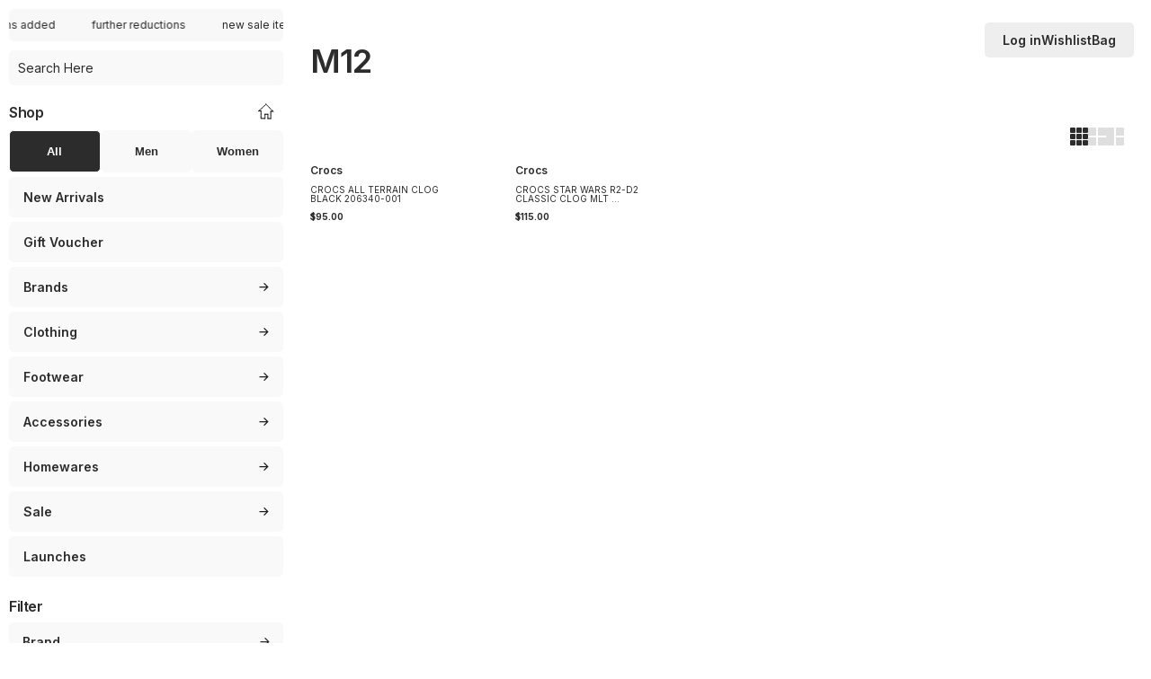

--- FILE ---
content_type: text/html; charset=utf-8
request_url: https://laced.com.au/collections/size-m12/size-m7-w9?page=2&section_id=template--19176888205461__product-grid
body_size: 4450
content:
<div id="shopify-section-template--19176888205461__product-grid" class="shopify-section section"><link href="//laced.com.au/cdn/shop/t/17/assets/template-collection.css?v=58558206033505836701750398192" rel="stylesheet" type="text/css" media="all" />
<link href="//laced.com.au/cdn/shop/t/17/assets/component-card.css?v=75283302544985625821756196664" rel="stylesheet" type="text/css" media="all" />
<link href="//laced.com.au/cdn/shop/t/17/assets/component-price.css?v=26395078506697722471756704262" rel="stylesheet" type="text/css" media="all" />

<style data-shopify>.section-template--19176888205461__product-grid-padding {
    padding-top: 27px;
    padding-bottom: 27px;
  }

  @media screen and (min-width: 750px) {
    .section-template--19176888205461__product-grid-padding {
      padding-top: 36px;
      padding-bottom: 36px;
    }
  }</style><div class="section-template--19176888205461__product-grid-padding m-container container flex-column gradient color-scheme-1">
    <div class="collection-actions flex-column align-center justify-spaced"><div class="col12 flex-row align-center justify-spaced collection-navigation">
    
    
    
      <link href="//laced.com.au/cdn/shop/t/17/assets/component-facets.css?v=80901896230186158151761721888" rel="stylesheet" type="text/css" media="all" />
      <script src="//laced.com.au/cdn/shop/t/17/assets/facets.js?v=121765724638504163111756441479" defer="defer"></script><aside
          aria-labelledby="verticalTitle"
          class="facets-wrapper"
          id="main-collection-filters"
          data-id="template--19176888205461__product-grid"
        >
          

<link href="//laced.com.au/cdn/shop/t/17/assets/component-show-more.css?v=139536189637226996221750398190" rel="stylesheet" type="text/css" media="all" />
<link href="//laced.com.au/cdn/shop/t/17/assets/component-swatch-input.css?v=61683592951238328641750398190" rel="stylesheet" type="text/css" media="all" />
<link href="//laced.com.au/cdn/shop/t/17/assets/component-swatch.css?v=6811383713633888781750398190" rel="stylesheet" type="text/css" media="all" />
<div class="facets-container"><facet-filters-form class="facets small-hide">
      <form
        id="FacetFiltersForm"
        class="facets__form"
      >
          
          <div
            id="FacetsWrapperDesktop"
            
              class="facets__wrapper"
            
          >
           
            
<script src="//laced.com.au/cdn/shop/t/17/assets/show-more.js?v=135784227224860024771750398192" defer="defer"></script>
            


              
                  <details
                    id="Details-filter.p.vendor-template--19176888205461__product-grid"
                    class="disclosure-has-popup facets__disclosure js-filter"
                    data-index="1"
                    
                  >
                    <summary
                      class="facets__summary caption-large focus-offset"
                      aria-label="Brand (0 selected)"
                    >
                      <div>
                        <span class="facets__summary-label">Brand
</span><svg class="icon icon-caret" viewBox="0 0 10 6"><path fill="currentColor" fill-rule="evenodd" d="M9.354.646a.5.5 0 0 0-.708 0L5 4.293 1.354.646a.5.5 0 0 0-.708.708l4 4a.5.5 0 0 0 .708 0l4-4a.5.5 0 0 0 0-.708" clip-rule="evenodd"/></svg>
</div>
                    </summary>
                    <div
                      id="Facet-1-template--19176888205461__product-grid"
                      class="parent-display facets__display"
                    ><div class="facets__header">
                          <div>
                            <span class="facets__selected">0 selected</span></div>
                          <facet-remove>
                            <a href="/collections/size-m12/size-m7-w9" class="facets__reset link underlined-link">
                              Reset
                            </a>
                          </facet-remove>
                        </div><fieldset class="facets-wrap parent-wrap ">
                        <legend class="visually-hidden">Brand</legend><ul
                          class="facets-layout facets-layout-list facets-layout-list--text facets__list list-unstyled"
                          role="list"
                        >
<li class="list-menu__item facets__item"><label for="Filter-filter.p.vendor-1" class="facets__label facet-checkbox
">
                                  <input
                                    type="checkbox"
                                    name="filter.p.vendor"
                                    value="Crocs"
                                    id="Filter-filter.p.vendor-1"
                                    
                                    
                                  ><svg width="16px" height="16px" viewBox="0 0 16 16"><rect width="16" height="16" fill="none" stroke="currentColor"/></svg>
<div class="svg-wrapper"><svg xmlns="http://www.w3.org/2000/svg" fill="none" class="icon icon-checkmark" viewBox="0 0 12 9"><path fill="currentColor" fill-rule="evenodd" d="M11.35.643a.5.5 0 0 1 .006.707l-6.77 6.886a.5.5 0 0 1-.719-.006L.638 4.845a.5.5 0 1 1 .724-.69l2.872 3.011 6.41-6.517a.5.5 0 0 1 .707-.006z" clip-rule="evenodd"/></svg>
</div><span class="facet-checkbox__text" aria-hidden="true">
                                <span class="facet-checkbox__text-label">Crocs</span> (2)
                              </span>
                              <span class="visually-hidden">Crocs (2 products)
                              </span>
                                </label></li></ul>
                      </fieldset>
                    </div>
                  </details>
                


              
                  <details
                    id="Details-filter.p.m.custom.product_colour-template--19176888205461__product-grid"
                    class="disclosure-has-popup facets__disclosure js-filter"
                    data-index="2"
                    
                  >
                    <summary
                      class="facets__summary caption-large focus-offset"
                      aria-label="Product Colour (0 selected)"
                    >
                      <div>
                        <span class="facets__summary-label">Product Colour
</span><svg class="icon icon-caret" viewBox="0 0 10 6"><path fill="currentColor" fill-rule="evenodd" d="M9.354.646a.5.5 0 0 0-.708 0L5 4.293 1.354.646a.5.5 0 0 0-.708.708l4 4a.5.5 0 0 0 .708 0l4-4a.5.5 0 0 0 0-.708" clip-rule="evenodd"/></svg>
</div>
                    </summary>
                    <div
                      id="Facet-2-template--19176888205461__product-grid"
                      class="parent-display facets__display"
                    ><div class="facets__header">
                          <div>
                            <span class="facets__selected">0 selected</span></div>
                          <facet-remove>
                            <a href="/collections/size-m12/size-m7-w9" class="facets__reset link underlined-link">
                              Reset
                            </a>
                          </facet-remove>
                        </div><fieldset class="facets-wrap parent-wrap ">
                        <legend class="visually-hidden">Product Colour</legend><ul
                          class="facets-layout facets-layout-list facets-layout-list--text facets__list list-unstyled"
                          role="list"
                        >
<li class="list-menu__item facets__item"><label for="Filter-filter.p.m.custom.product_colour-1" class="facets__label facet-checkbox
">
                                  <input
                                    type="checkbox"
                                    name="filter.p.m.custom.product_colour"
                                    value="gid://shopify/Metaobject/123533951125"
                                    id="Filter-filter.p.m.custom.product_colour-1"
                                    
                                    
                                  ><svg width="16px" height="16px" viewBox="0 0 16 16"><rect width="16" height="16" fill="none" stroke="currentColor"/></svg>
<div class="svg-wrapper"><svg xmlns="http://www.w3.org/2000/svg" fill="none" class="icon icon-checkmark" viewBox="0 0 12 9"><path fill="currentColor" fill-rule="evenodd" d="M11.35.643a.5.5 0 0 1 .006.707l-6.77 6.886a.5.5 0 0 1-.719-.006L.638 4.845a.5.5 0 1 1 .724-.69l2.872 3.011 6.41-6.517a.5.5 0 0 1 .707-.006z" clip-rule="evenodd"/></svg>
</div><span class="facet-checkbox__text" aria-hidden="true">
                                <span class="facet-checkbox__text-label">Blue</span> (1)
                              </span>
                              <span class="visually-hidden">Blue (1 product)
                              </span>
                                </label></li>
<li class="list-menu__item facets__item"><label for="Filter-filter.p.m.custom.product_colour-2" class="facets__label facet-checkbox
">
                                  <input
                                    type="checkbox"
                                    name="filter.p.m.custom.product_colour"
                                    value="gid://shopify/Metaobject/123534180501"
                                    id="Filter-filter.p.m.custom.product_colour-2"
                                    
                                    
                                  ><svg width="16px" height="16px" viewBox="0 0 16 16"><rect width="16" height="16" fill="none" stroke="currentColor"/></svg>
<div class="svg-wrapper"><svg xmlns="http://www.w3.org/2000/svg" fill="none" class="icon icon-checkmark" viewBox="0 0 12 9"><path fill="currentColor" fill-rule="evenodd" d="M11.35.643a.5.5 0 0 1 .006.707l-6.77 6.886a.5.5 0 0 1-.719-.006L.638 4.845a.5.5 0 1 1 .724-.69l2.872 3.011 6.41-6.517a.5.5 0 0 1 .707-.006z" clip-rule="evenodd"/></svg>
</div><span class="facet-checkbox__text" aria-hidden="true">
                                <span class="facet-checkbox__text-label">White</span> (1)
                              </span>
                              <span class="visually-hidden">White (1 product)
                              </span>
                                </label></li></ul>
                      </fieldset>
                    </div>
                  </details>
                


              
                  <details
                    id="Details-filter.v.option.size-template--19176888205461__product-grid"
                    class="disclosure-has-popup facets__disclosure js-filter"
                    data-index="3"
                    
                  >
                    <summary
                      class="facets__summary caption-large focus-offset"
                      aria-label="Size (0 selected)"
                    >
                      <div>
                        <span class="facets__summary-label">Size
</span><svg class="icon icon-caret" viewBox="0 0 10 6"><path fill="currentColor" fill-rule="evenodd" d="M9.354.646a.5.5 0 0 0-.708 0L5 4.293 1.354.646a.5.5 0 0 0-.708.708l4 4a.5.5 0 0 0 .708 0l4-4a.5.5 0 0 0 0-.708" clip-rule="evenodd"/></svg>
</div>
                    </summary>
                    <div
                      id="Facet-3-template--19176888205461__product-grid"
                      class="parent-display facets__display"
                    ><div class="facets__header">
                          <div>
                            <span class="facets__selected">0 selected</span></div>
                          <facet-remove>
                            <a href="/collections/size-m12/size-m7-w9" class="facets__reset link underlined-link">
                              Reset
                            </a>
                          </facet-remove>
                        </div><fieldset class="facets-wrap parent-wrap ">
                        <legend class="visually-hidden">Size</legend><ul
                          class="facets-layout facets-layout-list facets-layout-list--text facets__list list-unstyled"
                          role="list"
                        >
<li class="list-menu__item facets__item"><label for="Filter-filter.v.option.size-1" class="facets__label facet-checkbox
">
                                  <input
                                    type="checkbox"
                                    name="filter.v.option.size"
                                    value="M7/W9"
                                    id="Filter-filter.v.option.size-1"
                                    
                                    
                                  ><svg width="16px" height="16px" viewBox="0 0 16 16"><rect width="16" height="16" fill="none" stroke="currentColor"/></svg>
<div class="svg-wrapper"><svg xmlns="http://www.w3.org/2000/svg" fill="none" class="icon icon-checkmark" viewBox="0 0 12 9"><path fill="currentColor" fill-rule="evenodd" d="M11.35.643a.5.5 0 0 1 .006.707l-6.77 6.886a.5.5 0 0 1-.719-.006L.638 4.845a.5.5 0 1 1 .724-.69l2.872 3.011 6.41-6.517a.5.5 0 0 1 .707-.006z" clip-rule="evenodd"/></svg>
</div><span class="facet-checkbox__text" aria-hidden="true">
                                <span class="facet-checkbox__text-label">M7/W9</span> (2)
                              </span>
                              <span class="visually-hidden">M7/W9 (2 products)
                              </span>
                                </label></li>
<li class="list-menu__item facets__item"><label for="Filter-filter.v.option.size-2" class="facets__label facet-checkbox
">
                                  <input
                                    type="checkbox"
                                    name="filter.v.option.size"
                                    value="M8/W10"
                                    id="Filter-filter.v.option.size-2"
                                    
                                    
                                  ><svg width="16px" height="16px" viewBox="0 0 16 16"><rect width="16" height="16" fill="none" stroke="currentColor"/></svg>
<div class="svg-wrapper"><svg xmlns="http://www.w3.org/2000/svg" fill="none" class="icon icon-checkmark" viewBox="0 0 12 9"><path fill="currentColor" fill-rule="evenodd" d="M11.35.643a.5.5 0 0 1 .006.707l-6.77 6.886a.5.5 0 0 1-.719-.006L.638 4.845a.5.5 0 1 1 .724-.69l2.872 3.011 6.41-6.517a.5.5 0 0 1 .707-.006z" clip-rule="evenodd"/></svg>
</div><span class="facet-checkbox__text" aria-hidden="true">
                                <span class="facet-checkbox__text-label">M8/W10</span> (2)
                              </span>
                              <span class="visually-hidden">M8/W10 (2 products)
                              </span>
                                </label></li>
<li class="list-menu__item facets__item"><label for="Filter-filter.v.option.size-3" class="facets__label facet-checkbox
">
                                  <input
                                    type="checkbox"
                                    name="filter.v.option.size"
                                    value="M9/W11"
                                    id="Filter-filter.v.option.size-3"
                                    
                                    
                                  ><svg width="16px" height="16px" viewBox="0 0 16 16"><rect width="16" height="16" fill="none" stroke="currentColor"/></svg>
<div class="svg-wrapper"><svg xmlns="http://www.w3.org/2000/svg" fill="none" class="icon icon-checkmark" viewBox="0 0 12 9"><path fill="currentColor" fill-rule="evenodd" d="M11.35.643a.5.5 0 0 1 .006.707l-6.77 6.886a.5.5 0 0 1-.719-.006L.638 4.845a.5.5 0 1 1 .724-.69l2.872 3.011 6.41-6.517a.5.5 0 0 1 .707-.006z" clip-rule="evenodd"/></svg>
</div><span class="facet-checkbox__text" aria-hidden="true">
                                <span class="facet-checkbox__text-label">M9/W11</span> (2)
                              </span>
                              <span class="visually-hidden">M9/W11 (2 products)
                              </span>
                                </label></li>
<li class="list-menu__item facets__item"><label for="Filter-filter.v.option.size-4" class="facets__label facet-checkbox
">
                                  <input
                                    type="checkbox"
                                    name="filter.v.option.size"
                                    value="M10/W12"
                                    id="Filter-filter.v.option.size-4"
                                    
                                    
                                  ><svg width="16px" height="16px" viewBox="0 0 16 16"><rect width="16" height="16" fill="none" stroke="currentColor"/></svg>
<div class="svg-wrapper"><svg xmlns="http://www.w3.org/2000/svg" fill="none" class="icon icon-checkmark" viewBox="0 0 12 9"><path fill="currentColor" fill-rule="evenodd" d="M11.35.643a.5.5 0 0 1 .006.707l-6.77 6.886a.5.5 0 0 1-.719-.006L.638 4.845a.5.5 0 1 1 .724-.69l2.872 3.011 6.41-6.517a.5.5 0 0 1 .707-.006z" clip-rule="evenodd"/></svg>
</div><span class="facet-checkbox__text" aria-hidden="true">
                                <span class="facet-checkbox__text-label">M10/W12</span> (2)
                              </span>
                              <span class="visually-hidden">M10/W12 (2 products)
                              </span>
                                </label></li>
<li class="list-menu__item facets__item"><label for="Filter-filter.v.option.size-5" class="facets__label facet-checkbox
">
                                  <input
                                    type="checkbox"
                                    name="filter.v.option.size"
                                    value="M11"
                                    id="Filter-filter.v.option.size-5"
                                    
                                    
                                  ><svg width="16px" height="16px" viewBox="0 0 16 16"><rect width="16" height="16" fill="none" stroke="currentColor"/></svg>
<div class="svg-wrapper"><svg xmlns="http://www.w3.org/2000/svg" fill="none" class="icon icon-checkmark" viewBox="0 0 12 9"><path fill="currentColor" fill-rule="evenodd" d="M11.35.643a.5.5 0 0 1 .006.707l-6.77 6.886a.5.5 0 0 1-.719-.006L.638 4.845a.5.5 0 1 1 .724-.69l2.872 3.011 6.41-6.517a.5.5 0 0 1 .707-.006z" clip-rule="evenodd"/></svg>
</div><span class="facet-checkbox__text" aria-hidden="true">
                                <span class="facet-checkbox__text-label">M11</span> (2)
                              </span>
                              <span class="visually-hidden">M11 (2 products)
                              </span>
                                </label></li>
<li class="list-menu__item facets__item"><label for="Filter-filter.v.option.size-6" class="facets__label facet-checkbox
">
                                  <input
                                    type="checkbox"
                                    name="filter.v.option.size"
                                    value="M12"
                                    id="Filter-filter.v.option.size-6"
                                    
                                    
                                  ><svg width="16px" height="16px" viewBox="0 0 16 16"><rect width="16" height="16" fill="none" stroke="currentColor"/></svg>
<div class="svg-wrapper"><svg xmlns="http://www.w3.org/2000/svg" fill="none" class="icon icon-checkmark" viewBox="0 0 12 9"><path fill="currentColor" fill-rule="evenodd" d="M11.35.643a.5.5 0 0 1 .006.707l-6.77 6.886a.5.5 0 0 1-.719-.006L.638 4.845a.5.5 0 1 1 .724-.69l2.872 3.011 6.41-6.517a.5.5 0 0 1 .707-.006z" clip-rule="evenodd"/></svg>
</div><span class="facet-checkbox__text" aria-hidden="true">
                                <span class="facet-checkbox__text-label">M12</span> (2)
                              </span>
                              <span class="visually-hidden">M12 (2 products)
                              </span>
                                </label></li>
<li class="list-menu__item facets__item"><label for="Filter-filter.v.option.size-7" class="facets__label facet-checkbox
">
                                  <input
                                    type="checkbox"
                                    name="filter.v.option.size"
                                    value="M13"
                                    id="Filter-filter.v.option.size-7"
                                    
                                    
                                  ><svg width="16px" height="16px" viewBox="0 0 16 16"><rect width="16" height="16" fill="none" stroke="currentColor"/></svg>
<div class="svg-wrapper"><svg xmlns="http://www.w3.org/2000/svg" fill="none" class="icon icon-checkmark" viewBox="0 0 12 9"><path fill="currentColor" fill-rule="evenodd" d="M11.35.643a.5.5 0 0 1 .006.707l-6.77 6.886a.5.5 0 0 1-.719-.006L.638 4.845a.5.5 0 1 1 .724-.69l2.872 3.011 6.41-6.517a.5.5 0 0 1 .707-.006z" clip-rule="evenodd"/></svg>
</div><span class="facet-checkbox__text" aria-hidden="true">
                                <span class="facet-checkbox__text-label">M13</span> (2)
                              </span>
                              <span class="visually-hidden">M13 (2 products)
                              </span>
                                </label></li></ul>
                      </fieldset>
                    </div>
                  </details>
                
</div>
          
<div class="active-facets active-facets-desktop">


<facet-remove class="active-facets__button-wrapper">
                <a href="/collections/size-m12" class="active-facets__button-remove underlined-link">
                  <span>Remove all</span>
                </a>
              </facet-remove>
            </div>

        

<div class="facet-filters sorting caption">
              <div class="facet-filters__field">
                <h2 class="facet-filters__label caption-large text-body">
                  <label for="SortBy">Sort by:</label>
                </h2>
                <div class="select"><select
                    name="sort_by"
                    class="facet-filters__sort select__select caption-large"
                    id="SortBy"
                    aria-describedby="a11y-refresh-page-message"
                  ><option
                        value="manual"
                        
                      >
                        Featured
                      </option><option
                        value="best-selling"
                        
                      >
                        Best selling
                      </option><option
                        value="title-ascending"
                        
                          selected="selected"
                        
                      >
                        Alphabetically, A-Z
                      </option><option
                        value="title-descending"
                        
                      >
                        Alphabetically, Z-A
                      </option><option
                        value="price-ascending"
                        
                      >
                        Price, Low to High
                      </option><option
                        value="price-descending"
                        
                      >
                        Price, High to Low
                      </option><option
                        value="created-ascending"
                        
                      >
                        Date, Old to New
                      </option><option
                        value="created-descending"
                        
                      >
                        Date, New to Old
                      </option></select>
                  <span class="svg-wrapper"><svg class="icon icon-caret" viewBox="0 0 10 6"><path fill="currentColor" fill-rule="evenodd" d="M9.354.646a.5.5 0 0 0-.708 0L5 4.293 1.354.646a.5.5 0 0 0-.708.708l4 4a.5.5 0 0 0 .708 0l4-4a.5.5 0 0 0 0-.708" clip-rule="evenodd"/></svg>
</span>
                </div>
              </div>
            </div><div class="product-count light" role="status">
            <h2 class="product-count__text text-body">
              <span id="ProductCountDesktop">2 of 4 products
</span>
            </h2>

<div class="loading__spinner hidden">
  <svg xmlns="http://www.w3.org/2000/svg" class="spinner" viewBox="0 0 66 66"><circle stroke-width="6" cx="33" cy="33" r="30" fill="none" class="path"/></svg>

</div>
</div></form>
    </facet-filters-form>
  <menu-drawer id="FacetFiltersFormMobile"
    class="mobile-facets__wrapper medium-hide large-up-hide"
    data-breakpoint="mobile"
  >
    <details class="mobile-facets__disclosure disclosure-has-popup">
  <summary class="mobile-facets__open-wrapper focus-offset">
    <span class="mobile-facets__open flex-row align-center justify-spaced ">
      
      <span class="mobile-facets__open-label button-label medium-hide large-up-hide">
        <!-- Drawer CLOSED by default -->
        <span class="active-state active">Filter and sort
</span>
        <!-- Drawer OPEN -->
        <span class="inactive-state ">Hide Filters</span>
      </span>



      <span class="active-state active"><svg width="11" height="11" viewBox="0 0 11 11" fill="none" xmlns="http://www.w3.org/2000/svg">
<path d="M5.98563 10.1842L5.09073 9.29927L8.19797 6.19203H0.392578V4.89941H8.19797L5.09073 1.79714L5.98563 0.907227L10.6241 5.54572L5.98563 10.1842Z" fill="#1E1E1E"/>
</svg>
</span>
      <span class="inactive-state "><svg width="11" height="2" viewBox="0 0 11 2" fill="none" xmlns="http://www.w3.org/2000/svg">
<path d="M10.5 0.249999L10.5 1.75L0.5 1.75L0.5 0.25L10.5 0.249999Z" fill="black"/>
</svg>
</span>
    </span>
  </summary>
</details>

  </menu-drawer>

  <facet-filters-form >
        <form  class="mobile-facets">
          <div class="mobile-facets__inner gradient">
            <div class="mobile-facets__header">
              <div class="mobile-facets__header-inner">
                <h2 class="mobile-facets__heading medium-hide desktop">Filter and sort
</h2>
                <h2 class="mobile-facets__heading mobile">Filter
</h2>
                <p class="mobile-facets__count">2 of 4 products
</p>
              </div>
              <div class="mobile-facets-hide"><svg width="19" height="19" viewBox="0 0 19 19" fill="none" xmlns="http://www.w3.org/2000/svg">
<path d="M14.25 4.75L4.75 14.25" stroke="black"/>
<path d="M14.25 14.25L4.75 4.75" stroke="black"/>
</svg>
</div>
            </div>
            <div
              id="FacetsWrapperMobile"
              class="mobile-facets__main has-submenu gradient"
            >

                  
                      <details
                        id="Details-Mobile-filter.p.vendor-template--19176888205461__product-grid"
                        class="mobile-facets__details js-filter"
                        data-index="mobile-1"
                      >
                        <summary class="mobile-facets__summary focus-inset">
                          <div>
                            <span>Brand</span>
                            <span class="mobile-facets__arrow">
                               <span class="active-state active"><svg width="11" height="11" viewBox="0 0 11 11" fill="none" xmlns="http://www.w3.org/2000/svg">
<path d="M5.98563 10.1842L5.09073 9.29927L8.19797 6.19203H0.392578V4.89941H8.19797L5.09073 1.79714L5.98563 0.907227L10.6241 5.54572L5.98563 10.1842Z" fill="#1E1E1E"/>
</svg>
</span>
                              <span class="inactive-state"><svg width="11" height="2" viewBox="0 0 11 2" fill="none" xmlns="http://www.w3.org/2000/svg">
<path d="M10.5 0.249999L10.5 1.75L0.5 1.75L0.5 0.25L10.5 0.249999Z" fill="black"/>
</svg>
</span>
                            </span>
                          </div>
                        </summary>
                        <div
                          id="FacetMobile-1-template--19176888205461__product-grid"
                          class="mobile-facets__submenu gradient"
                        >
                  
                          <ul class="facets-layout facets-layout-list facets-layout-list--text mobile-facets__list list-unstyled" role="list">
<li class="mobile-facets__item list-menu__item">
                                
                                  <label for="Filter-filter.p.vendor-mobile-1" class="facets__label mobile-facets__label
">
                                    <input
                                      class="mobile-facets__checkbox"
                                      type="checkbox"
                                      name="filter.p.vendor"
                                      value="Crocs"
                                      id="Filter-filter.p.vendor-mobile-1"
                                      
                                      
                                    ><div class="icon-wrapper">
                                      <span class="mobile-facets__highlight "></span><svg width="16px" height="16px" viewBox="0 0 16 16"><rect width="16" height="16" fill="none" stroke="currentColor"/></svg>
<svg xmlns="http://www.w3.org/2000/svg" fill="none" class="icon icon-checkmark" viewBox="0 0 12 9"><path fill="currentColor" fill-rule="evenodd" d="M11.35.643a.5.5 0 0 1 .006.707l-6.77 6.886a.5.5 0 0 1-.719-.006L.638 4.845a.5.5 0 1 1 .724-.69l2.872 3.011 6.41-6.517a.5.5 0 0 1 .707-.006z" clip-rule="evenodd"/></svg>
</div>

                                    <span class="facet-checkbox__text" aria-hidden="true">
                                  <span class="facet-checkbox__text-label">Crocs</span>
                                </span>
                                <span class="visually-hidden">Crocs (2 products)
                                </span>
                                    <span class="inactive-state"><svg width="19" height="19" viewBox="0 0 19 19" fill="none" xmlns="http://www.w3.org/2000/svg">
<path d="M14.25 4.75L4.75 14.25" stroke="black"/>
<path d="M14.25 14.25L4.75 4.75" stroke="black"/>
</svg>
</span>
                                   
                                  </label>
                                   
                                
                              </li></ul>

          
                        </div>
                      </details>
                    


                  
                      <details
                        id="Details-Mobile-filter.p.m.custom.product_colour-template--19176888205461__product-grid"
                        class="mobile-facets__details js-filter"
                        data-index="mobile-2"
                      >
                        <summary class="mobile-facets__summary focus-inset">
                          <div>
                            <span>Product Colour</span>
                            <span class="mobile-facets__arrow">
                               <span class="active-state active"><svg width="11" height="11" viewBox="0 0 11 11" fill="none" xmlns="http://www.w3.org/2000/svg">
<path d="M5.98563 10.1842L5.09073 9.29927L8.19797 6.19203H0.392578V4.89941H8.19797L5.09073 1.79714L5.98563 0.907227L10.6241 5.54572L5.98563 10.1842Z" fill="#1E1E1E"/>
</svg>
</span>
                              <span class="inactive-state"><svg width="11" height="2" viewBox="0 0 11 2" fill="none" xmlns="http://www.w3.org/2000/svg">
<path d="M10.5 0.249999L10.5 1.75L0.5 1.75L0.5 0.25L10.5 0.249999Z" fill="black"/>
</svg>
</span>
                            </span>
                          </div>
                        </summary>
                        <div
                          id="FacetMobile-2-template--19176888205461__product-grid"
                          class="mobile-facets__submenu gradient"
                        >
                  
                          <ul class="facets-layout facets-layout-list facets-layout-list--text mobile-facets__list list-unstyled" role="list">
<li class="mobile-facets__item list-menu__item">
                                
                                  <label for="Filter-filter.p.m.custom.product_colour-mobile-1" class="facets__label mobile-facets__label
">
                                    <input
                                      class="mobile-facets__checkbox"
                                      type="checkbox"
                                      name="filter.p.m.custom.product_colour"
                                      value="gid://shopify/Metaobject/123533951125"
                                      id="Filter-filter.p.m.custom.product_colour-mobile-1"
                                      
                                      
                                    ><div class="icon-wrapper">
                                      <span class="mobile-facets__highlight "></span><svg width="16px" height="16px" viewBox="0 0 16 16"><rect width="16" height="16" fill="none" stroke="currentColor"/></svg>
<svg xmlns="http://www.w3.org/2000/svg" fill="none" class="icon icon-checkmark" viewBox="0 0 12 9"><path fill="currentColor" fill-rule="evenodd" d="M11.35.643a.5.5 0 0 1 .006.707l-6.77 6.886a.5.5 0 0 1-.719-.006L.638 4.845a.5.5 0 1 1 .724-.69l2.872 3.011 6.41-6.517a.5.5 0 0 1 .707-.006z" clip-rule="evenodd"/></svg>
</div>

                                    <span class="facet-checkbox__text" aria-hidden="true">
                                  <span class="facet-checkbox__text-label">Blue</span>
                                </span>
                                <span class="visually-hidden">Blue (1 products)
                                </span>
                                    <span class="inactive-state"><svg width="19" height="19" viewBox="0 0 19 19" fill="none" xmlns="http://www.w3.org/2000/svg">
<path d="M14.25 4.75L4.75 14.25" stroke="black"/>
<path d="M14.25 14.25L4.75 4.75" stroke="black"/>
</svg>
</span>
                                   
                                  </label>
                                   
                                
                              </li>
<li class="mobile-facets__item list-menu__item">
                                
                                  <label for="Filter-filter.p.m.custom.product_colour-mobile-2" class="facets__label mobile-facets__label
">
                                    <input
                                      class="mobile-facets__checkbox"
                                      type="checkbox"
                                      name="filter.p.m.custom.product_colour"
                                      value="gid://shopify/Metaobject/123534180501"
                                      id="Filter-filter.p.m.custom.product_colour-mobile-2"
                                      
                                      
                                    ><div class="icon-wrapper">
                                      <span class="mobile-facets__highlight "></span><svg width="16px" height="16px" viewBox="0 0 16 16"><rect width="16" height="16" fill="none" stroke="currentColor"/></svg>
<svg xmlns="http://www.w3.org/2000/svg" fill="none" class="icon icon-checkmark" viewBox="0 0 12 9"><path fill="currentColor" fill-rule="evenodd" d="M11.35.643a.5.5 0 0 1 .006.707l-6.77 6.886a.5.5 0 0 1-.719-.006L.638 4.845a.5.5 0 1 1 .724-.69l2.872 3.011 6.41-6.517a.5.5 0 0 1 .707-.006z" clip-rule="evenodd"/></svg>
</div>

                                    <span class="facet-checkbox__text" aria-hidden="true">
                                  <span class="facet-checkbox__text-label">White</span>
                                </span>
                                <span class="visually-hidden">White (1 products)
                                </span>
                                    <span class="inactive-state"><svg width="19" height="19" viewBox="0 0 19 19" fill="none" xmlns="http://www.w3.org/2000/svg">
<path d="M14.25 4.75L4.75 14.25" stroke="black"/>
<path d="M14.25 14.25L4.75 4.75" stroke="black"/>
</svg>
</span>
                                   
                                  </label>
                                   
                                
                              </li></ul>

          
                        </div>
                      </details>
                    


                  
                      <details
                        id="Details-Mobile-filter.v.option.size-template--19176888205461__product-grid"
                        class="mobile-facets__details js-filter"
                        data-index="mobile-3"
                      >
                        <summary class="mobile-facets__summary focus-inset">
                          <div>
                            <span>Size</span>
                            <span class="mobile-facets__arrow">
                               <span class="active-state active"><svg width="11" height="11" viewBox="0 0 11 11" fill="none" xmlns="http://www.w3.org/2000/svg">
<path d="M5.98563 10.1842L5.09073 9.29927L8.19797 6.19203H0.392578V4.89941H8.19797L5.09073 1.79714L5.98563 0.907227L10.6241 5.54572L5.98563 10.1842Z" fill="#1E1E1E"/>
</svg>
</span>
                              <span class="inactive-state"><svg width="11" height="2" viewBox="0 0 11 2" fill="none" xmlns="http://www.w3.org/2000/svg">
<path d="M10.5 0.249999L10.5 1.75L0.5 1.75L0.5 0.25L10.5 0.249999Z" fill="black"/>
</svg>
</span>
                            </span>
                          </div>
                        </summary>
                        <div
                          id="FacetMobile-3-template--19176888205461__product-grid"
                          class="mobile-facets__submenu gradient"
                        >
                  
                          <ul class="facets-layout facets-layout-list facets-layout-list--text mobile-facets__list list-unstyled" role="list">
<li class="mobile-facets__item list-menu__item">
                                
                                  <label for="Filter-filter.v.option.size-mobile-1" class="facets__label mobile-facets__label
">
                                    <input
                                      class="mobile-facets__checkbox"
                                      type="checkbox"
                                      name="filter.v.option.size"
                                      value="M7/W9"
                                      id="Filter-filter.v.option.size-mobile-1"
                                      
                                      
                                    ><div class="icon-wrapper">
                                      <span class="mobile-facets__highlight "></span><svg width="16px" height="16px" viewBox="0 0 16 16"><rect width="16" height="16" fill="none" stroke="currentColor"/></svg>
<svg xmlns="http://www.w3.org/2000/svg" fill="none" class="icon icon-checkmark" viewBox="0 0 12 9"><path fill="currentColor" fill-rule="evenodd" d="M11.35.643a.5.5 0 0 1 .006.707l-6.77 6.886a.5.5 0 0 1-.719-.006L.638 4.845a.5.5 0 1 1 .724-.69l2.872 3.011 6.41-6.517a.5.5 0 0 1 .707-.006z" clip-rule="evenodd"/></svg>
</div>

                                    <span class="facet-checkbox__text" aria-hidden="true">
                                  <span class="facet-checkbox__text-label">M7/W9</span>
                                </span>
                                <span class="visually-hidden">M7/W9 (2 products)
                                </span>
                                    <span class="inactive-state"><svg width="19" height="19" viewBox="0 0 19 19" fill="none" xmlns="http://www.w3.org/2000/svg">
<path d="M14.25 4.75L4.75 14.25" stroke="black"/>
<path d="M14.25 14.25L4.75 4.75" stroke="black"/>
</svg>
</span>
                                   
                                  </label>
                                   
                                
                              </li>
<li class="mobile-facets__item list-menu__item">
                                
                                  <label for="Filter-filter.v.option.size-mobile-2" class="facets__label mobile-facets__label
">
                                    <input
                                      class="mobile-facets__checkbox"
                                      type="checkbox"
                                      name="filter.v.option.size"
                                      value="M8/W10"
                                      id="Filter-filter.v.option.size-mobile-2"
                                      
                                      
                                    ><div class="icon-wrapper">
                                      <span class="mobile-facets__highlight "></span><svg width="16px" height="16px" viewBox="0 0 16 16"><rect width="16" height="16" fill="none" stroke="currentColor"/></svg>
<svg xmlns="http://www.w3.org/2000/svg" fill="none" class="icon icon-checkmark" viewBox="0 0 12 9"><path fill="currentColor" fill-rule="evenodd" d="M11.35.643a.5.5 0 0 1 .006.707l-6.77 6.886a.5.5 0 0 1-.719-.006L.638 4.845a.5.5 0 1 1 .724-.69l2.872 3.011 6.41-6.517a.5.5 0 0 1 .707-.006z" clip-rule="evenodd"/></svg>
</div>

                                    <span class="facet-checkbox__text" aria-hidden="true">
                                  <span class="facet-checkbox__text-label">M8/W10</span>
                                </span>
                                <span class="visually-hidden">M8/W10 (2 products)
                                </span>
                                    <span class="inactive-state"><svg width="19" height="19" viewBox="0 0 19 19" fill="none" xmlns="http://www.w3.org/2000/svg">
<path d="M14.25 4.75L4.75 14.25" stroke="black"/>
<path d="M14.25 14.25L4.75 4.75" stroke="black"/>
</svg>
</span>
                                   
                                  </label>
                                   
                                
                              </li>
<li class="mobile-facets__item list-menu__item">
                                
                                  <label for="Filter-filter.v.option.size-mobile-3" class="facets__label mobile-facets__label
">
                                    <input
                                      class="mobile-facets__checkbox"
                                      type="checkbox"
                                      name="filter.v.option.size"
                                      value="M9/W11"
                                      id="Filter-filter.v.option.size-mobile-3"
                                      
                                      
                                    ><div class="icon-wrapper">
                                      <span class="mobile-facets__highlight "></span><svg width="16px" height="16px" viewBox="0 0 16 16"><rect width="16" height="16" fill="none" stroke="currentColor"/></svg>
<svg xmlns="http://www.w3.org/2000/svg" fill="none" class="icon icon-checkmark" viewBox="0 0 12 9"><path fill="currentColor" fill-rule="evenodd" d="M11.35.643a.5.5 0 0 1 .006.707l-6.77 6.886a.5.5 0 0 1-.719-.006L.638 4.845a.5.5 0 1 1 .724-.69l2.872 3.011 6.41-6.517a.5.5 0 0 1 .707-.006z" clip-rule="evenodd"/></svg>
</div>

                                    <span class="facet-checkbox__text" aria-hidden="true">
                                  <span class="facet-checkbox__text-label">M9/W11</span>
                                </span>
                                <span class="visually-hidden">M9/W11 (2 products)
                                </span>
                                    <span class="inactive-state"><svg width="19" height="19" viewBox="0 0 19 19" fill="none" xmlns="http://www.w3.org/2000/svg">
<path d="M14.25 4.75L4.75 14.25" stroke="black"/>
<path d="M14.25 14.25L4.75 4.75" stroke="black"/>
</svg>
</span>
                                   
                                  </label>
                                   
                                
                              </li>
<li class="mobile-facets__item list-menu__item">
                                
                                  <label for="Filter-filter.v.option.size-mobile-4" class="facets__label mobile-facets__label
">
                                    <input
                                      class="mobile-facets__checkbox"
                                      type="checkbox"
                                      name="filter.v.option.size"
                                      value="M10/W12"
                                      id="Filter-filter.v.option.size-mobile-4"
                                      
                                      
                                    ><div class="icon-wrapper">
                                      <span class="mobile-facets__highlight "></span><svg width="16px" height="16px" viewBox="0 0 16 16"><rect width="16" height="16" fill="none" stroke="currentColor"/></svg>
<svg xmlns="http://www.w3.org/2000/svg" fill="none" class="icon icon-checkmark" viewBox="0 0 12 9"><path fill="currentColor" fill-rule="evenodd" d="M11.35.643a.5.5 0 0 1 .006.707l-6.77 6.886a.5.5 0 0 1-.719-.006L.638 4.845a.5.5 0 1 1 .724-.69l2.872 3.011 6.41-6.517a.5.5 0 0 1 .707-.006z" clip-rule="evenodd"/></svg>
</div>

                                    <span class="facet-checkbox__text" aria-hidden="true">
                                  <span class="facet-checkbox__text-label">M10/W12</span>
                                </span>
                                <span class="visually-hidden">M10/W12 (2 products)
                                </span>
                                    <span class="inactive-state"><svg width="19" height="19" viewBox="0 0 19 19" fill="none" xmlns="http://www.w3.org/2000/svg">
<path d="M14.25 4.75L4.75 14.25" stroke="black"/>
<path d="M14.25 14.25L4.75 4.75" stroke="black"/>
</svg>
</span>
                                   
                                  </label>
                                   
                                
                              </li>
<li class="mobile-facets__item list-menu__item">
                                
                                  <label for="Filter-filter.v.option.size-mobile-5" class="facets__label mobile-facets__label
">
                                    <input
                                      class="mobile-facets__checkbox"
                                      type="checkbox"
                                      name="filter.v.option.size"
                                      value="M11"
                                      id="Filter-filter.v.option.size-mobile-5"
                                      
                                      
                                    ><div class="icon-wrapper">
                                      <span class="mobile-facets__highlight "></span><svg width="16px" height="16px" viewBox="0 0 16 16"><rect width="16" height="16" fill="none" stroke="currentColor"/></svg>
<svg xmlns="http://www.w3.org/2000/svg" fill="none" class="icon icon-checkmark" viewBox="0 0 12 9"><path fill="currentColor" fill-rule="evenodd" d="M11.35.643a.5.5 0 0 1 .006.707l-6.77 6.886a.5.5 0 0 1-.719-.006L.638 4.845a.5.5 0 1 1 .724-.69l2.872 3.011 6.41-6.517a.5.5 0 0 1 .707-.006z" clip-rule="evenodd"/></svg>
</div>

                                    <span class="facet-checkbox__text" aria-hidden="true">
                                  <span class="facet-checkbox__text-label">M11</span>
                                </span>
                                <span class="visually-hidden">M11 (2 products)
                                </span>
                                    <span class="inactive-state"><svg width="19" height="19" viewBox="0 0 19 19" fill="none" xmlns="http://www.w3.org/2000/svg">
<path d="M14.25 4.75L4.75 14.25" stroke="black"/>
<path d="M14.25 14.25L4.75 4.75" stroke="black"/>
</svg>
</span>
                                   
                                  </label>
                                   
                                
                              </li>
<li class="mobile-facets__item list-menu__item">
                                
                                  <label for="Filter-filter.v.option.size-mobile-6" class="facets__label mobile-facets__label
">
                                    <input
                                      class="mobile-facets__checkbox"
                                      type="checkbox"
                                      name="filter.v.option.size"
                                      value="M12"
                                      id="Filter-filter.v.option.size-mobile-6"
                                      
                                      
                                    ><div class="icon-wrapper">
                                      <span class="mobile-facets__highlight "></span><svg width="16px" height="16px" viewBox="0 0 16 16"><rect width="16" height="16" fill="none" stroke="currentColor"/></svg>
<svg xmlns="http://www.w3.org/2000/svg" fill="none" class="icon icon-checkmark" viewBox="0 0 12 9"><path fill="currentColor" fill-rule="evenodd" d="M11.35.643a.5.5 0 0 1 .006.707l-6.77 6.886a.5.5 0 0 1-.719-.006L.638 4.845a.5.5 0 1 1 .724-.69l2.872 3.011 6.41-6.517a.5.5 0 0 1 .707-.006z" clip-rule="evenodd"/></svg>
</div>

                                    <span class="facet-checkbox__text" aria-hidden="true">
                                  <span class="facet-checkbox__text-label">M12</span>
                                </span>
                                <span class="visually-hidden">M12 (2 products)
                                </span>
                                    <span class="inactive-state"><svg width="19" height="19" viewBox="0 0 19 19" fill="none" xmlns="http://www.w3.org/2000/svg">
<path d="M14.25 4.75L4.75 14.25" stroke="black"/>
<path d="M14.25 14.25L4.75 4.75" stroke="black"/>
</svg>
</span>
                                   
                                  </label>
                                   
                                
                              </li>
<li class="mobile-facets__item list-menu__item">
                                
                                  <label for="Filter-filter.v.option.size-mobile-7" class="facets__label mobile-facets__label
">
                                    <input
                                      class="mobile-facets__checkbox"
                                      type="checkbox"
                                      name="filter.v.option.size"
                                      value="M13"
                                      id="Filter-filter.v.option.size-mobile-7"
                                      
                                      
                                    ><div class="icon-wrapper">
                                      <span class="mobile-facets__highlight "></span><svg width="16px" height="16px" viewBox="0 0 16 16"><rect width="16" height="16" fill="none" stroke="currentColor"/></svg>
<svg xmlns="http://www.w3.org/2000/svg" fill="none" class="icon icon-checkmark" viewBox="0 0 12 9"><path fill="currentColor" fill-rule="evenodd" d="M11.35.643a.5.5 0 0 1 .006.707l-6.77 6.886a.5.5 0 0 1-.719-.006L.638 4.845a.5.5 0 1 1 .724-.69l2.872 3.011 6.41-6.517a.5.5 0 0 1 .707-.006z" clip-rule="evenodd"/></svg>
</div>

                                    <span class="facet-checkbox__text" aria-hidden="true">
                                  <span class="facet-checkbox__text-label">M13</span>
                                </span>
                                <span class="visually-hidden">M13 (2 products)
                                </span>
                                    <span class="inactive-state"><svg width="19" height="19" viewBox="0 0 19 19" fill="none" xmlns="http://www.w3.org/2000/svg">
<path d="M14.25 4.75L4.75 14.25" stroke="black"/>
<path d="M14.25 14.25L4.75 4.75" stroke="black"/>
</svg>
</span>
                                   
                                  </label>
                                   
                                
                              </li></ul>

          
                        </div>
                      </details>
                    
<div
                  id="Details-Mobile-SortBy-template--19176888205461__product-grid"
                  class="mobile-facets__details js-filter"
                  data-index="mobile-"
                >
                  <div class="mobile-facets__summary">
                    <div class="mobile-facets__sort">
                      <label for="SortBy-mobile">Sort by:</label>
                      <div class="select">
                        <select
                          name="sort_by"
                          class="select__select"
                          id="SortBy-mobile"
                          aria-describedby="a11y-refresh-page-message"
                        ><option
                              value="manual"
                              
                            >
                              Featured
                            </option><option
                              value="best-selling"
                              
                            >
                              Best selling
                            </option><option
                              value="title-ascending"
                              
                                selected="selected"
                              
                            >
                              Alphabetically, A-Z
                            </option><option
                              value="title-descending"
                              
                            >
                              Alphabetically, Z-A
                            </option><option
                              value="price-ascending"
                              
                            >
                              Price, Low to High
                            </option><option
                              value="price-descending"
                              
                            >
                              Price, High to Low
                            </option><option
                              value="created-ascending"
                              
                            >
                              Date, Old to New
                            </option><option
                              value="created-descending"
                              
                            >
                              Date, New to Old
                            </option></select>
                        <span class="svg-wrapper"><svg class="icon icon-caret" viewBox="0 0 10 6"><path fill="currentColor" fill-rule="evenodd" d="M9.354.646a.5.5 0 0 0-.708 0L5 4.293 1.354.646a.5.5 0 0 0-.708.708l4 4a.5.5 0 0 0 .708 0l4-4a.5.5 0 0 0 0-.708" clip-rule="evenodd"/></svg>
</span>
                      </div>
                    </div>
                  </div>
                </div><div class="mobile-facets__footer">
                <facet-remove class="mobile-facets__clear-wrapper">
                  <a href="/collections/size-m12" class="mobile-facets__clear underlined-link">Remove all</a>
                </facet-remove>
                <button
                  type="button"
                  class="button button--primary"
                  onclick="this.closest('.mobile-facets__wrapper').querySelector('summary').click()"
                >
                  Apply
                </button>
              </div>
            </div>

            
</div>
        </form>
      </facet-filters-form>

  <div class="active-facets active-facets-mobile medium-hide large-up-hide"><facet-remove class="active-facets__button-wrapper">
      <a href="/collections/size-m12" class="active-facets__button-remove underlined-link">
        <span>Remove all</span>
      </a>
    </facet-remove>
  </div>
  
<div
    class="product-count light medium-hide large-up-hide"
    role="status"
  >
    <h2 class="product-count__text text-body">
      <span id="ProductCount">2 of 4 products
</span>
    </h2>

<div class="loading__spinner hidden">
  <svg xmlns="http://www.w3.org/2000/svg" class="spinner" viewBox="0 0 66 66"><circle stroke-width="6" cx="33" cy="33" r="30" fill="none" class="path"/></svg>

</div>
</div></div>

        </aside><div class="collection-views flex-row gap-10 align-center">
    <div class="grid-view"><svg width="20" height="20" viewBox="0 0 20 20" fill="none" xmlns="http://www.w3.org/2000/svg">
<rect width="6" height="6" rx="1" fill="#D9D9D9"/>
<rect y="7" width="6" height="6" rx="1" fill="#D9D9D9"/>
<rect y="14" width="6" height="6" rx="1" fill="#D9D9D9"/>
<rect x="7" width="6" height="6" rx="1" fill="#D9D9D9"/>
<rect x="14" width="6" height="6" rx="1" fill="#D9D9D9"/>
<rect x="7" y="7" width="6" height="6" rx="1" fill="#D9D9D9"/>
<rect x="7" y="14" width="6" height="6" rx="1" fill="#D9D9D9"/>
<rect x="14" y="7" width="6" height="6" rx="1" fill="#D9D9D9"/>
<rect x="14" y="14" width="6" height="6" rx="1" fill="#D9D9D9"/>
</svg>
</div>
    <div class="editorial-view "><svg width="20" height="20" viewBox="0 0 20 20" fill="none" xmlns="http://www.w3.org/2000/svg">
<rect width="9" height="9" rx="1" fill="#D9D9D9"/>
<rect y="11" width="9" height="9" rx="1" fill="#D9D9D9"/>
<rect x="11" width="9" height="9" rx="1" fill="#D9D9D9"/>
<rect x="11" y="11" width="9" height="9" rx="1" fill="#D9D9D9"/>
</svg>
</div>
    <div class="micro-view "><svg width="20" height="20" viewBox="0 0 20 20" fill="none" xmlns="http://www.w3.org/2000/svg">
<rect width="9" height="20" rx="1" fill="#D9D9D9"/>
<rect x="11" width="9" height="9" rx="1" fill="#D9D9D9"/>
<rect x="11" y="11" width="9" height="9" rx="1" fill="#D9D9D9"/>
</svg>
</div>
    </div>
    </div>
      <div
        class="full-width margin-t-10 product-grid-container grid-view"
        id="ProductGridContainer"
        
          data-cascade
        
      ><div class="collection collection--empty page-width" id="product-grid" data-id="template--19176888205461__product-grid">
            <div class="loading-overlay gradient"></div>
            <div class="title-wrapper center">
              <h2 class="title title--primary">
                No products found<br>
                Use fewer filters or <a class="underlined-link link" href="/collections/size-m12">remove all</a>
              </h2>
            </div>
          </div></div>
    </div></div>


</div>

--- FILE ---
content_type: text/css
request_url: https://laced.com.au/cdn/shop/t/17/assets/component-totals.css?v=173279301882790072891753769868
body_size: -579
content:
.totals{display:flex;justify-content:center;align-items:flex-end}.totals>*{margin:0}.cart-drawer .totals{border-bottom:1px solid var(--secondary);padding:10px 0;margin:0}.cart-drawer .totals:last-of-type{margin-bottom:10px}.totals *{line-height:1}.totals>*+*{margin-left:2rem}.totals__total{margin-top:.5rem}.cart__ctas+.totals{margin-top:2rem}@media all and (min-width: 750px){.totals{justify-content:flex-end}}
/*# sourceMappingURL=/cdn/shop/t/17/assets/component-totals.css.map?v=173279301882790072891753769868 */


--- FILE ---
content_type: text/css
request_url: https://laced.com.au/cdn/shop/t/17/assets/component-cart-notification.css?v=59219064731820617831753768787
body_size: -282
content:
.cart-notification-wrapper{position:relative}.cart-notification-wrapper .cart-notification{display:block}.cart-notification{box-sizing:border-box;padding:0;visibility:hidden;z-index:-1}.cart-notification.focused{box-shadow:0 0 .2rem rgba(var(--color-foreground),.3),var(--popup-shadow-horizontal-offset) var(--popup-shadow-vertical-offset) var(--popup-shadow-blur-radius) rgba(var(--color-shadow),var(--popup-shadow-opacity))}.cart-notification:focus-visible{box-shadow:0 0 .2rem rgba(var(--color-foreground),.3),var(--popup-shadow-horizontal-offset) var(--popup-shadow-vertical-offset) var(--popup-shadow-blur-radius) rgba(var(--color-shadow),var(--popup-shadow-opacity))}.cart-notification.animate{transition:visibility 0s var(--duration-short) ease}.cart-notification.active{transition:visibility 0s;visibility:visible}.cart-notification__header{align-items:flex-start;display:flex}.cart-notification__heading{align-items:center;display:flex;flex-grow:1;margin-bottom:0;margin-top:0}.cart-notification__heading .icon-checkmark{color:rgb(var(--color-foreground));margin-right:1rem;width:1.3rem}.cart-notification__links{text-align:center}.cart-notification__links>*{margin-top:0 -10px -10px}.cart-notification-product{align-items:flex-start;display:flex}.cart-notification-product dl{margin-bottom:0;margin-top:0}.cart-notification-product__image{display:inline-flex;background:var(--secondary)}.cart-notification-product__image:after{content:none}.cart-notification-product__name{margin-bottom:.5rem;margin-top:0;width:85%}
/*# sourceMappingURL=/cdn/shop/t/17/assets/component-cart-notification.css.map?v=59219064731820617831753768787 */


--- FILE ---
content_type: text/css
request_url: https://laced.com.au/cdn/shop/t/17/assets/component-newsletter.css?v=178282875913014315031752294557
body_size: -431
content:
.newsletter-form{display:flex;flex-direction:column;justify-content:center;align-items:center;width:100%;position:relative}@media screen and (min-width: 750px){.newsletter-form{align-items:flex-start;margin:0 auto}}.newsletter-form__field-wrapper{width:100%}.newsletter-form__field-wrapper .field__input{padding-right:5rem}.newsletter-form__field-wrapper .field{z-index:0}.newsletter-form__message{justify-content:center;margin-bottom:0}.newsletter-form__message--success{margin-top:2rem}@media screen and (min-width: 750px){.newsletter-form__message{justify-content:flex-start}}.newsletter-form__button{margin:0;right:var(--inputs-border-width);top:0;height:100%;z-index:2}.newsletter-form__button:focus-visible{background-color:rgb(var(--color-background))}.newsletter-form__button:focus{background-color:rgb(var(--color-background))}.newsletter-form__button:not(:focus-visible):not(.focused){box-shadow:inherit;background-color:inherit}
/*# sourceMappingURL=/cdn/shop/t/17/assets/component-newsletter.css.map?v=178282875913014315031752294557 */


--- FILE ---
content_type: application/javascript
request_url: https://cdn.appsmav.com/sb/assets/js/widget-sdk.js?shop=laced-brisbane.myshopify.com
body_size: 14092
content:
(function(t,a){var e=("localStorage"in window);if(e)try{window.localStorage.setItem("foo","bar"),window.localStorage.removeItem("foo")}catch(t){e=!1}var o={obj:{},local:function(t,i,a){var o=null;if(e)"get"==t?o=localStorage.getItem(i):"set"==t&&localStorage.setItem(i,a);else{if("get"==t)return this.obj[i]||void 0;"set"==t&&(this.obj[i]=a)}return o},session:function(t,i,a){var o=null;if(e)"get"==t?o=localStorage.getItem(i):"set"==t&&localStorage.setItem(i,a);else{if("get"==t)return this.obj[i]||void 0;"set"==t&&(this.obj[i]=a)}return o}},n=function(){var e=!1;return function(t){(/(android|bb\d+|meego).+mobile|avantgo|bada\/|blackberry|blazer|compal|elaine|fennec|hiptop|iemobile|ip(hone|od)|iris|kindle|lge |maemo|midp|mmp|mobile.+firefox|netfront|opera m(ob|in)i|palm( os)?|phone|p(ixi|re)\/|plucker|pocket|psp|series(4|6)0|symbian|treo|up\.(browser|link)|vodafone|wap|windows ce|xda|xiino|android|ipad|playbook|silk/i.test(t)||/1207|6310|6590|3gso|4thp|50[1-6]i|770s|802s|a wa|abac|ac(er|oo|s\-)|ai(ko|rn)|al(av|ca|co)|amoi|an(ex|ny|yw)|aptu|ar(ch|go)|as(te|us)|attw|au(di|\-m|r |s )|avan|be(ck|ll|nq)|bi(lb|rd)|bl(ac|az)|br(e|v)w|bumb|bw\-(n|u)|c55\/|capi|ccwa|cdm\-|cell|chtm|cldc|cmd\-|co(mp|nd)|craw|da(it|ll|ng)|dbte|dc\-s|devi|dica|dmob|do(c|p)o|ds(12|\-d)|el(49|ai)|em(l2|ul)|er(ic|k0)|esl8|ez([4-7]0|os|wa|ze)|fetc|fly(\-|_)|g1 u|g560|gene|gf\-5|g\-mo|go(\.w|od)|gr(ad|un)|haie|hcit|hd\-(m|p|t)|hei\-|hi(pt|ta)|hp( i|ip)|hs\-c|ht(c(\-| |_|a|g|p|s|t)|tp)|hu(aw|tc)|i\-(20|go|ma)|i230|iac( |\-|\/)|ibro|idea|ig01|ikom|im1k|inno|ipaq|iris|ja(t|v)a|jbro|jemu|jigs|kddi|keji|kgt( |\/)|klon|kpt |kwc\-|kyo(c|k)|le(no|xi)|lg( g|\/(k|l|u)|50|54|\-[a-w])|libw|lynx|m1\-w|m3ga|m50\/|ma(te|ui|xo)|mc(01|21|ca)|m\-cr|me(rc|ri)|mi(o8|oa|ts)|mmef|mo(01|02|bi|de|do|t(\-| |o|v)|zz)|mt(50|p1|v )|mwbp|mywa|n10[0-2]|n20[2-3]|n30(0|2)|n50(0|2|5)|n7(0(0|1)|10)|ne((c|m)\-|on|tf|wf|wg|wt)|nok(6|i)|nzph|o2im|op(ti|wv)|oran|owg1|p800|pan(a|d|t)|pdxg|pg(13|\-([1-8]|c))|phil|pire|pl(ay|uc)|pn\-2|po(ck|rt|se)|prox|psio|pt\-g|qa\-a|qc(07|12|21|32|60|\-[2-7]|i\-)|qtek|r380|r600|raks|rim9|ro(ve|zo)|s55\/|sa(ge|ma|mm|ms|ny|va)|sc(01|h\-|oo|p\-)|sdk\/|se(c(\-|0|1)|47|mc|nd|ri)|sgh\-|shar|sie(\-|m)|sk\-0|sl(45|id)|sm(al|ar|b3|it|t5)|so(ft|ny)|sp(01|h\-|v\-|v )|sy(01|mb)|t2(18|50)|t6(00|10|18)|ta(gt|lk)|tcl\-|tdg\-|tel(i|m)|tim\-|t\-mo|to(pl|sh)|ts(70|m\-|m3|m5)|tx\-9|up(\.b|g1|si)|utst|v400|v750|veri|vi(rg|te)|vk(40|5[0-3]|\-v)|vm40|voda|vulc|vx(52|53|60|61|70|80|81|83|85|98)|w3c(\-| )|webc|whit|wi(g |nc|nw)|wmlb|wonu|x700|yas\-|your|zeto|zte\-/i.test(t.substr(0,4)))&&(e=!0)}(navigator.userAgent||navigator.vendor||window.opera),e},r=function(){this.w=t,this.d=a};r.prototype={config:{},iframe:"",isMobileTab:!1,isIframe:!1,init:function(e){var i=this;if(i.config=e,!i.validateConfig()){i.setSiteID=function(e){delete SBWidgetObj.setSiteID;var t=a.getElementById("sb-setidsite-default");null!=t&&t.remove();try{if("failed"==e.status)return!1;i.config.site.id=e.id_site}catch(t){}};var o=localStorage.getItem("get","SB_id_site");if("sb_shopify"==i.config.site.platform)"undefined"==o||"null"==o||null==o||""==o?i.loadScript(i.config.callback_url+"/user/getIdSite?domain="+i.config.site.domain+"&callback=SBWidgetObj.setSiteID","sb-setidsite-default"):i.config.site.id=o;else return}i.config.iframeLoaded=0,i.isMobileTab=n(),i.clearOldMavToken();try{var r=new Date;timestamp=r.getTime(),i.config.now=timestamp-timestamp%9e5,i.isIframe=window.self!==window.top}catch(t){i.config.now=1}if(void 0===t.iFrameResize&&i.loadScript("//cdn.appsmav.com/am/lib/js/iframeResizer.min.js","sb-resizer"),i.loadEmbedCampaign(),window.addEventListener("message",i.receiveMessage,!1),i.loadScript(i.config.aws_cdn_url+"/assets/widgets/"+i.getConfigFile(i.config.site.id),"sb-config",function(t){"error"==t.type?setTimeout(function(){i.loadScript(i.config.aws_cdn_url+"/assets/widgets/"+i.getConfigFile(i.config.site.id),"sb-config-new",function(t){i.configLoadCb(i,t)})},4e3):i.configLoadCb(i,t)}),-1!=location.href.indexOf("sbmsuri=")){var d=i.getUserEncryptData(i.config);d&&-1==location.href.indexOf("sbdnr=")?(localStorage.removeItem("sb_platform_page_url"),localStorage.removeItem("sb_micro_uri"),redirect_uri=decodeURIComponent(i.getParameterByName("sbmsuri",location.href)),window.top.location.href=redirect_uri+(0<redirect_uri.indexOf("?")?"&":"?")+d):(localStorage.setItem("sb_micro_site_url",decodeURIComponent(i.getParameterByName("sbmsuri",location.href))),i.setLocalStorageWithExpiry("sb_micro_uri",1,1800000))}},clearOldMavToken:function(){try{var e=localStorage.getItem("SBmavtoken");e&&"string"==typeof e&&""!==e.trim()&&"null"!==e&&"NULL"!==e&&"undefined"!==e&&!e.startsWith("SB_")&&(localStorage.removeItem("SBUserPlatformLogin"),localStorage.removeItem("sb_auth_error_cnt"),localStorage.removeItem("sb_ec_user"),localStorage.removeItem("SBmavtoken"))}catch(t){}},setLocalStorageWithExpiry:function(e,t,i){try{const a=new Date,o={value:t,expiry:a.getTime()+i};localStorage.setItem(e,JSON.stringify(o))}catch(t){}},getLocalStorageWithExpiry:function(e){try{const t=localStorage.getItem(e);if(t){const i=JSON.parse(t),a=new Date;if(a.getTime()<i.expiry)return i.value;localStorage.removeItem(e)}}catch(t){}return null},receiveMessage:function(e){try{e.data.platfrom_singup!=null&&"true"==e.data.platfrom_singup&&(o.local("set","sb_platform_page_url",window.location),o.local("set","sb_campaign_url",e.data.url_competition),localStorage.removeItem("sb_micro_uri")),"undefined"!=typeof e.data.id_widget&&(localStorage.setItem("sb_id_widget",e.data.id_widget),"undefined"!=typeof e.data.action&&""!=e.data.action&&"close-popin"==e.data.action&&SBWidgetObj.hidePopup(e.data.id_widget)),"undefined"!=typeof e.data.action&&""!=e.data.action&&"remove-orderid"==e.data.action?o.local("set","sb_last_order_id",""):"undefined"!=typeof e.data.action&&""!=e.data.action&&"set-mavtoken"==e.data.action?localStorage.setItem("SBmavtoken",e.data.mavtoken):"undefined"!=typeof e.data.action&&""!=e.data.action&&"set-mavtoken"==e.data.action&&"undefined"!=typeof e.data.mavtoken&&""!=e.data.mavtoken&&localStorage.setItem("SBmavtoken",e.data.mavtoken)}catch(t){}},isPlatFormLogin:function(e){try{if("undefined"!=typeof e.email&&""!=e.email&&"undefined"!=typeof e.id&&""!=e.id)return!0}catch(t){}return!1},loginUser:function(){try{var e=this,t=o.local("get","sb_id_widget");localStorage.setItem("SBUserPlatformLogin",1),localStorage.removeItem("sb_last_order_id"),localStorage.setItem("sb_post_user_data",1),localStorage.setItem("sb_reload_embed_campaign",1),e.configLoadCb(e,{type:"reload"});var i=localStorage.getItem("sb_platform_page_url"),a=localStorage.getItem("sb_micro_site_url");if(null!=i){var n=localStorage.getItem("sb_widget_campaign_url"),r=localStorage.getItem("sb_campaign_url"),d=localStorage.getItem("sb_show_popup");localStorage.removeItem("sb_platform_page_url"),localStorage.removeItem("sb_campaign_url"),localStorage.removeItem("sb_id_widget"),localStorage.removeItem("sb_show_popup"),localStorage.removeItem("sb_micro_uri"),localStorage.removeItem("sb_micro_site_url"),null!=r&&(-1!=r.indexOf(n)||null!=d)?setTimeout(function(){SBWidgetObj.showPopup(t)},1e3):window.top.location.href=i}else if(null!=a){var s=SBWidgetObj.getLocalStorageWithExpiry("sb_micro_uri");if(localStorage.removeItem("sb_micro_uri"),localStorage.removeItem("sb_micro_site_url"),null!=s){var l=SBWidgetObj.getUserEncryptData(SBWidgetObj.config);a=a+(0<a.indexOf("?")?"&":"?")+l,window.top.location.href=a}}else"undefined"!=typeof t&&null!=t&&data.mavtoken&&SBWidgetObj.refreshCampaigns(t)}catch(t){}},logoutUser:function(){var t=this;t.logoutSuccess=function(e){delete SBWidgetObj.logoutSuccess;var i=a.getElementById("sb-logout-default");null!=i&&i.remove();try{if(localStorage.removeItem("SBUserPlatformLogin"),localStorage.removeItem("sb_auth_error_cnt"),localStorage.removeItem("sb_ec_user"),null==e||"undefined"==typeof e.status)throw{msg:"Invalid data"};localStorage.removeItem("sb_post_user_data"),t.configLoadCb(t,{type:"reload"}),setTimeout(function(){t.reloadEmbedCampaign()},1500)}catch(i){t.configLoadCb(t,{type:"reload"})}};var i=o.local("get","SBmavtoken");i="undefined"!=typeof i&&""!=i&&null!=i&&"null"!=i&&"NULL"!=i?"&mavtoken="+i:"",t.loadScript(t.config.callback_url+"/user/logoutCampaign?app="+t.config.site.platform+"&id_site="+t.config.site.id+i+"&callback=SBWidgetObj.logoutSuccess","sb-logout-default")},getConfig:function(e){try{if("undefined"==typeof e||"undefined"==typeof e.error||"undefined"==typeof e.widget)throw{msg:"Invalid data"};if(0!=e.error)throw{msg:"Error found"};t.sb_config=e.widget,this.configLoadCb(this)}catch(t){}},configLoadCb:function(e,t=null){if("undefined"==typeof sb_config&&"undefined"!=typeof e.config.site.id&&null!=t&&"error"==t.type){var i=window.location.hostname;return void e.loadScript(e.config.callback_url+"/widget/getConfig?id_site="+e.config.site.id+"&platform="+e.config.site.platform+"&host="+i+"&callback=SBWidgetObj.getConfig&v="+e.config.now,"sb-config-default")}if(1==sb_config.site_status){e.campaign_ready=1;var n=e.isPlatFormLogin(e.config.user),r=o.local("get","SBUserPlatformLogin");if(!0==n&&null!=t&&"reload"!=t.type){var d=o.local("get","sb_auth_error_cnt");("undefined"===d||null==d||4>d)&&("undefined"==typeof r||""==r||null==r)&&(e.loginUser(),e.campaign_ready=0)}else"undefined"!=typeof r&&1==r&&"sb_ecwid"!=e.config.site.platform&&"undefined"==typeof e.config.user.order_id?"undefined"!=typeof e.config.user.email&&(""==e.config.user.email||"null"==e.config.user.email||null==e.config.user.email)&&(setTimeout(function(){e.logoutUser()},1500),e.config_ready=0):localStorage.removeItem("sb_auth_error_cnt");if(1==e.campaign_ready){e.config.siteConfig=sb_config;var s=localStorage.getItem("sb_reload_embed_campaign");"1"==s&&e.reloadEmbedCampaign();var l=a.createElement("div");if(l.innerHTML="<style>"+e.getWidgetCss()+"</style>",a.body.appendChild(l),"undefined"!=typeof e.config.siteConfig.site_custom_config){if(custom_config=e.config.siteConfig.site_custom_config,"undefined"!=typeof custom_config.css&&""!=custom_config.css){var l=document.createElement("style");l.innerHTML=custom_config.css,document.body.appendChild(l)}if("undefined"!=typeof custom_config.js&&""!=custom_config.js){var l=document.createElement("script");l.innerHTML=custom_config.js,document.body.appendChild(l)}}var m=function(t,i){if(!1!=t){e.loadWidget(i);var a=i.settings.app_url;if(-1!=a.indexOf("/purchase/")){var n=localStorage.getItem("sb_guest_email_"+i.id_widget);if("undefined"!=typeof AMSBConfig.user.email&&""!=AMSBConfig.user.email&&null!=AMSBConfig.user.email)null!=n&&""!=n&&localStorage.removeItem("sb_pc_token_"+i.id_widget);else if(null==n||"null"==n||""==n)if("sb_ecwid"==AMSBConfig.site.platform){var r=localStorage.getItem("SBUserPlatformLogin");1!=r&&localStorage.removeItem("sb_pc_token_"+i.id_widget)}else localStorage.removeItem("sb_pc_token_"+i.id_widget);if(0==i.widget_status)return e.hideWidget(i.id_widget),!1}var d=e.getParameterByName("id_widget",location.href);1==i.behaviour.force_open&&1!=o.local("get","sb_auto_opener_"+i.id_widget)||-1!=location.href.indexOf("showsb=1")&&1!=o.local("get","sb_is_auto_open_"+i.id_widget)?(""==d?(e.showWidget(i.id_widget),setTimeout(function(){e.showPopup(i.id_widget)},2e3)):(e.showWidget(d),setTimeout(function(){e.showPopup(d)},2e3)),1==i.behaviour.force_open&&o.local("set","sb_auto_opener_"+i.id_widget,1),-1!=location.href.indexOf("showsb=1")&&o.local("set","sb_is_auto_open_"+i.id_widget,1)):""==d?1==i.widget_status&&e.showWidget(i.id_widget):(e.showWidget(d),setTimeout(function(){e.showPopup(d)},2e3))}};for(var g in e.config.siteConfig.widget){var c=e.config.siteConfig.widget[g],p=c.behaviour.allowed_countries,b=c.settings.app_url;if(e.bindBehaviours(c),"undefined"!=typeof AMSBConfig.user.order_id&&""!=AMSBConfig.user.order_id&&-1!=b.indexOf("/purchase/")){var f=c.id_widget;if(1==c.widget_status&&m(!0,c),"undefined"!=typeof c.settings.allow_guest_order&&0==c.settings.allow_guest_order&&"undefined"!=typeof AMSBConfig.user.email&&""==AMSBConfig.user.email)continue;if(localStorage.setItem("sb_last_order_id",AMSBConfig.user.order_id),0<p.length){var u=o.local("get","sb_ip_country");null!=u&&(p.forEach(function(e,t){p[t]=e.toLowerCase()}),-1!=p.indexOf(u)&&SBWidgetObj.showPopup(f))}else SBWidgetObj.showPopup(f)}else 0<p.length?e.isValidCountry(p,m,c):m(!0,c)}}}},showWidgetPopup:function(e){var t=this,i=t.isPlatFormLogin(t.config.user);if(!0==i){var a=o.local("get","sb_show_popup");1==a&&(SBWidgetObj.showPopup(e),o.local("set","sb_show_popup",0))}},validateConfig:function(){var e=!0,t=this;return("undefined"==typeof t.config.site||"undefined"==typeof t.config.site.id||0>=t.config.site.id.length)&&(e=!1),localStorage.setItem("SB_id_site",t.config.site.id),localStorage.setItem("sb_env",t.config.env),o.session("set","sb_env",t.config.env),e},isValidCountry:function(e,t,i){var a=o.local("get","sb_ip_country");if(null!=a)e.forEach(function(t,i){e[i]=t.toLowerCase()}),-1==e.indexOf(a)?t(!1,i):t(!0,i);else{var n=this;n.processGeoIP=function(a){delete SBWidgetObj.processGeoIP;try{if(null==a||"undefined"==typeof a.country)throw{msg:"Invalid data"};var n=a.country.toLowerCase();if(o.local("set","sb_ip_country",n),e.forEach(function(t,i){e[i]=t.toLowerCase()}),-1==e.indexOf(n))throw{msg:"User not allowed"};t(!0,i)}catch(a){t(!1,i)}},"undefined"!=typeof navigator&&"undefined"!=typeof navigator.userAgent&&""!=navigator.userAgent&&"Amazon CloudFront"!=navigator.userAgent&&n.loadScript(n.config.callback_url+"/widget/getGeoCountry?id_site="+n.config.site.id+"&callback=SBWidgetObj.processGeoIP","sb-geo-ip")}},sendAjax:function(e,i,a){try{var o=t.XMLHttpRequest?new XMLHttpRequest:new ActiveXObject("Microsoft.XMLHTTP");o.onreadystatechange=function(){4==this.readyState&&(200==this.status?a(this.responseText):a(null,this.status))},o.open(""==i?"GET":"POST",e,!0),o.send(i)}catch(t){}},getConfigFile:function(e){var t=this,i=e%1e3;return"sb_ecwid"==t.config.site.platform&&(i="ecwid/"+i),i+"/"+e%100+"/"+e+".js?v="+t.config.now},loadScript:function(e,t,i){this;if(null==a.getElementById(t)){var o=a.createElement("script");o.type="text/javascript",o.id=t,o.async=!0,"undefined"!=typeof i&&(o.onload=i),"undefined"!=typeof i&&(o.onerror=i),o.src=e;var n=a.getElementsByTagName("script")[0];n.parentNode.insertBefore(o,n)}},loadStyle:function(e,t){this;if(null==a.getElementById(t)){var i=a.createElement("link");i.type="text/css",i.id=t,i.rel="stylesheet",i.href=e;var o=a.getElementsByTagName("link")[0];o.parentNode.insertBefore(i,o)}},openInNewTab:function(e){var t=this,i=t.config.siteConfig.widget[e];w_settings=i.settings;var a=t.getAppUrl(i),o=w_settings.app_url;if(""!=a){var n=window.open(a,"_blank");n.focus()}},loadWidget:function(e){var t=document.getElementById("sb-am-widgetbar_"+e.id_widget);if("undefined"!=typeof t&&null!=t)return!1;var i=this,n=1==e.widget_status,r=e.settings,d=i.config.callback_url+r.app_url;if(n){var s="",l="",m=r.widget_text_main,g=r.widget_sub_text,c=r.widget_position,p=mobileViewP="undefined"==typeof r.w_mobile_view?"compact":r.w_mobile_view,b=deskViewP="undefined"==typeof r.w_desktop_view?"full":r.w_desktop_view,f=mobShowHome=!1,u=window.location.href,_=i.config.site.domain,w=null==i.config.siteConfig.shop_url||"undefined"==typeof i.config.siteConfig.shop_url?"":i.config.siteConfig.shop_url,h="undefined"==typeof r.mobile_x_position?0:r.mobile_x_position,x="undefined"==typeof r.mobile_y_position?0:r.mobile_y_position,y="undefined"==typeof r.desktop_x_position?0:r.desktop_x_position,v="undefined"==typeof r.desktop_y_position?0:r.desktop_y_position;if(u=u.replace(window.location.search,""),u=u.replace("http://",""),u=u.replace("https://",""),_=_.replace("http://",""),_=_.replace("https://",""),w=w.replace("http://",""),w=w.replace("https://",""),1==r.desktop_show_home_page_only&&(u==_+"/"||u==_||u==w+"/"||u==w?f=!0:b="hidden"),"undefined"!=typeof r.desktop_show_specific_page_only&&""!=r.desktop_show_specific_page_only){var k=r.desktop_show_specific_page_only.split(","),S=0;for(index=0;index<k.length;index++)0<=u.indexOf(k[index])&&(S=1);1==S?b=deskViewP:!1==f&&(b="hidden")}if(1==r.mobile_show_home_page_only&&(u==_+"/"||u==_||u==w+"/"||u==w?mobShowHome=!0:p="hidden"),"undefined"!=typeof r.mobile_show_specific_page_only&&""!=r.mobile_show_specific_page_only){var B=r.mobile_show_specific_page_only.split(","),S=0;for(index=0;index<B.length;index++)0<=u.indexOf(B[index])&&(S=1);1==S?p=mobileViewP:!1==mobShowHome&&(p="hidden")}var C="undefined"==typeof r.mobile_position?"mid":r.mobile_position,I=0<r.widget_logo_img.length?0==r.widget_logo_img.indexOf("/")?i.config.aws_cdn_url+r.widget_logo_img:i.config.aws_cdn_url+"/"+r.widget_logo_img:"";1==r.widget_bg_check&&null!=r.widget_bg_img&&0<r.widget_bg_img.length&&(l=0==r.widget_bg_img.indexOf("/")?i.config.aws_cdn_url+r.widget_bg_img:i.config.aws_cdn_url+"/"+r.widget_bg_img);var L="redirect"==r.widget_click_navigate?"":"SBWidgetObj.showPopup("+e.id_widget+");return false;";if("page"==r.widget_click_navigate)d+="?landing-url=1",L="";else{o.local("get","SBmavtoken")}s+="<div id=\"sb-am-widgetbar_"+e.id_widget+"\" class=\"am-widgetbar am-widgetbar-social-boost am-widgetbar-"+c+" am-mob-"+p+" am-"+b+" am-mob-"+C+"\" style=\"display:none;\">                    <div class=\"am-SBwidgetbar-box am-SBwidgetbar-box_"+e.id_widget+"\">                        <div class=\"am-SBwidgetbar-bg-image\"></div>                        <div class=\"am-widgetbar-content\">                            <div class=\"am-widgetbar-logo-wrap\">                                <img height=\"25\" width=\"25\" src=\""+I+"\" alt=\"\" class=\"am-widgetbar-logo\">                            </div>                            <div class=\"am-widgetbar-title-group\">                                <div class=\"am-widgetbar-maintitle\"><span>"+m+"</span><span id=\"rewardPointsContainer_"+e.id_widget+"\" class=\"rewardPointsContainer\" style=\"display:none;\"></span></div>                                <div class=\"am-widgetbar-subtitle\">"+g+"</div>                            </div>                        </div>                        <a class=\"am-widgetbar-cta\" id=\"amw_cta_"+e.id_widget+"\" rel=\"noopener\" onclick=\""+L+"\" >Show</a>                        <a role=\"button\" class=\"am-widgetbar-close\" style=\"display: none;\" id=\"sb-bar-closer\" onclick=\"SBWidgetObj.hideWidget("+e.id_widget+");return false;\"><span> &times;</span></a>                    </div>                </div>",!1==r.app_url.includes("/purchase/")&&localStorage.setItem("sb_widget_campaign_url",r.app_url);var P="1"==r.has_border_hover_flag?"1px solid "+r.hover_border_color:"0",O=""==r.hover_shadow_color?"none":"0px 5px 10px "+r.hover_shadow_color,E=""==l?r.hover_bg_color+" !important":"transparent";s+="<style>                        .am-SBwidgetbar-box_"+e.id_widget+":hover{                            color:"+r.hover_txt_color+"!important;                            border:"+P+"!important;                            box-shadow:"+O+"!important;                        }.am-SBwidgetbar-box_"+e.id_widget+":hover .am-SBwidgetbar-bg-image{background-color:"+E+";}                        .am-SBwidgetbar-box .am-widgetbar-maintitle span:first-child{color:inherit!important;}                        @media only screen and (max-width: 767px) {                        .am-widgetbar div.am-SBwidgetbar-box_"+e.id_widget+" {                        transform: translate("+h+"px, "+x+"px)}                        } @media only screen and (min-width: 768px) {                        .am-widgetbar div.am-SBwidgetbar-box_"+e.id_widget+" {                        transform: translate("+y+"px, "+v+"px)}                        }</style>";var T=a.createElement("div");T.innerHTML=s,a.body.insertBefore(T,a.body.firstChild),i.applyCss("#sb-am-widgetbar_"+e.id_widget,{"font-size":r.widget_size+"px"});var W=r.border_roundness;0<W&&4>W&&(W*=6*W*W),""==L&&(a.getElementById("amw_cta_"+e.id_widget).setAttribute("target","_blank"),a.getElementById("amw_cta_"+e.id_widget).setAttribute("href",d)),i.applyCss(".am-SBwidgetbar-box_"+e.id_widget,{"background-repeat":"no-repeat","background-size":"cover",color:r.norm_txt_color,"font-family":r.font_family,"font-size":r.widget_size+"px","border-radius":W+"px",border:"1"==r.has_border_flag?"1px solid "+r.norm_border_color:"0","box-shadow":""==r.norm_shadow_color?"":"0px 5px 10px "+r.norm_shadow_color}),""==l?i.applyCss("#sb-am-widgetbar_"+e.id_widget+" .am-SBwidgetbar-bg-image",{"background-color":r.norm_bg_color}):i.applyCss("#sb-am-widgetbar_"+e.id_widget+" .am-SBwidgetbar-bg-image",{"background-image":"url("+l+")","background-color":"transparent !important"}),""==L&&i.showWidget(e.id_widget)}},getAppUrl:function(e){var t=this,i=e.settings,a=t.config.callback_url+i.app_url;try{var n=o.local("get","SBid_ref");"undefined"!=typeof n&&""!=n&&null!=n&&"null"!=n&&"NULL"!=n&&(-1==a.indexOf("?")?a+="?id_ref="+n:a+="&id_ref="+n);var r=t.getQueryString();a+=-1==a.indexOf("?")?"?"+r:"&"+r}catch(t){}return a},getUserEncryptData:function(e){try{var t="",i=localStorage.getItem("sb_post_user_data");if("1"==i&&"undefined"!=typeof e.user.id&&""!=e.user.id&&"undefined"!=typeof e.user.email&&""!=e.user.email){t+="sb_ecwid"==e.site.platform?"acidMav=&uniqueID="+e.site.id:"acidMav="+e.site.id+"&uniqueID=";var a="";if("undefined"!=typeof e.user.name&&""!=e.user.name&&null!=e.user.name&&"null"!=e.user.name){var a=e.user.name.replace("&amp;","&"),o=document.createElement("textarea");o.innerHTML=a,a=encodeURI(o.value)}t+="&app="+e.site.platform+"&sbcli="+e.user.id+"&sbemc="+e.user.email+"&sbcln="+a,t="sbtoken="+btoa(t)}}catch(t){}return t},reload:function(e){a.getElementById("sbWidgetIframe").src=this.getAppUrl(e),this.applyCss(".sb-initialLoader",{display:"none"})},reloadEmbedCampaign:function(){try{for(var e=this,t=document.querySelectorAll("iframe.sb_iframe_widget"),a=o.local("get","SBmavtoken"),n=0;n<t.length;n++){var r=t[n],d=e.replaceMavToken(r.src,1);document.getElementById(r.id).src=d}0<t.length&&localStorage.removeItem("sb_reload_embed_campaign")}catch(t){}},loadEmbedCampaign:function(e,t){var n=this,r="",d=500<screen.width?"100%":"95%";try{var s=id_ref="";-1!=location.href.indexOf("mavtoken=")&&(s=n.getParameterByName("mavtoken",location.href),o.local("set","SBmavtoken",s)),s=o.local("get","SBmavtoken"),"undefined"!=typeof s&&""!=s&&null!=s&&"null"!=s&&"NULL"!=s&&(-1==r.indexOf("?")?r+="?mavtoken="+s:r+="&mavtoken="+s),-1!=location.href.indexOf("id_ref=")&&(id_ref=n.getParameterByName("id_ref",location.href),o.local("set","SBid_ref",id_ref)),id_ref=o.local("get","SBid_ref"),"undefined"!=typeof id_ref&&""!=id_ref&&null!=id_ref&&"null"!=id_ref&&(-1==r.indexOf("?")?r+="?id_ref="+id_ref:r+="&id_ref="+id_ref);var l=n.getGATrackData();0<l.length&&(-1==r.indexOf("?")?r+="?"+l:r+="&"+l);var m=n.getUserEncryptData(n.config);""!=m&&(-1==r.indexOf("?")?r+="?"+m:r+="&"+m)}catch(t){}for(var g=document.querySelectorAll("a.sb-widget"),c=0;c<g.length;c++){var p=g[c],b=p.href+r;b=b.replace("contest/play","promo"),b+=-1==b.indexOf("?")?"?root=sbembed":"&root=sbembed";var f="<iframe frameborder=\"0\" class=\"sb_iframe_widget\" vspace=\"0\" hspace=\"0\" src=\""+b+"\" width=\"100%\" height=\"400px\" max-width=\""+d+"\" id=\"sb_iframe_"+c+"\" allow=\"clipboard-read; clipboard-write\"></iframe>",u=a.createElement("div");u.innerHTML=f,p.parentNode.replaceChild(u,p)}setTimeout(function(){iFrameResize({checkOrigin:!1,messageCallback:function(e){try{if("object"!=typeof e.message)throw{msg:"message is not an object"};if("undefined"!=typeof e.message.mavtoken&&""!=e.message.mavtoken&&null!=e.message.mavtoken&&"null"!=e.message.mavtoken&&"NULL"!=e.message.mavtoken){var t=e.message.mavtoken;o.local("set","SBmavtoken",t)}}catch(t){}}},".sb_iframe_widget")},800);try{if("undefined"!=typeof e&&""!=e){var _=e.replace(/\s/g,"-"),w=n.config.siteConfig.widget,h=window.location.href;"undefined"!=typeof t&&""!=t&&(h=t);var x=n.config.site.domain,y=null==n.config.siteConfig.shop_url||"undefined"==typeof n.config.siteConfig.shop_url?"":n.config.siteConfig.shop_url;for(var v in h=h.replace(window.location.search,""),h=h.replace("http://",""),h=h.replace("https://",""),x=x.replace("http://",""),x=x.replace("https://",""),y=y.replace("http://",""),y=y.replace("https://",""),w){var k=w[v];if(1==k.widget_status){var S=k.settings.desktop_show_specific_page_only,B=k.settings.desktop_show_home_page_only;if(!1==n.isMobileTab&&(""!=S||1==B)){var C=""==S?[]:S.split(","),I=0;for(index=0;index<C.length;index++)(0<=C[index].indexOf(e)||0<=C[index].indexOf(_)||""!=t&&0<=t.indexOf(C[index]))&&(I=1);1==B&&(h==x+"/"||h==x||h==y+"/"||h==y)&&(I=1),1==I?(n.removeClass("#sb-am-widgetbar_"+k.id_widget,"am-hidden"),n.showWidget(k.id_widget)):n.hideWidget(k.id_widget)}if(n.isMobileTab){var S=k.settings.mobile_show_specific_page_only,L=k.settings.mobile_show_home_page_only;if(""!=S||1==L){var P=""==S?[]:S.split(","),I=0;for(index=0;index<P.length;index++)(0<=P[index].indexOf(e)||0<=P[index].indexOf(_)||""!=t&&0<=t.indexOf(P[index]))&&(I=1);1==L&&(h==x+"/"||h==x||h==y+"/"||h==y)&&(I=1),1==I?(n.removeClass("#sb-am-widgetbar_"+k.id_widget,"am-mob-hidden"),n.showWidget(k.id_widget)):n.hideWidget(k.id_widget)}}}}}}catch(t){}},messageCallback:function(e){var t=this;try{if("object"!=typeof e.message)throw{msg:"message is not an object"};if("undefined"==typeof e.message.mavtoken||""==e.message.mavtoken)throw{msg:"mavtoken is undefined or empty"};var i=e.message.mavtoken;if("undefined"!=typeof i&&""!=i&&null!=i&&"null"!=i&&"NULL"!=i&&(o.local("set","SBmavtoken",i),"undefined"!=typeof jMav)){var a=jMav("#sbWidgetIframe");if(1<=a.length){var n=a.attr("src");-1==n.indexOf("javascript")&&a.attr("src",t.replaceMavToken(n))}}}catch(t){}},getGATrackData:function(){var e=function(e,t){t||(t=window.location.href),e=e.replace(/[\[\]]/g,"\\$&");var i=new RegExp("[?&]"+e+"(=([^&#]*)|&|#|$)"),a=i.exec(t);return a?a[2]?decodeURIComponent(a[2].replace(/\+/g," ")):"":""},t=e("utm_source",location.href),i=e("utm_medium",location.href);if(""==t||""==i||null==t||null==i||"null"==t||"null"==i){if("undefined"!=typeof SBStorage)var t=SBStorage.local("get","utm_source"),i=SBStorage.local("get","utm_medium");else if("undefined"!=typeof o)var t=o.local("get","utm_source"),i=o.local("get","utm_medium");if(""==t||""==i||null==t||null==i||"null"==t||"null"==i)return""}return"undefined"==typeof SBStorage?"undefined"!=typeof o&&(o.local("set","utm_source",t),o.local("set","utm_medium",i)):(SBStorage.local("set","utm_source",t),SBStorage.local("set","utm_medium",i)),"utm_source="+t+"&utm_medium="+i},refreshCampaigns:function(e){try{for(var t=this,a=document.querySelectorAll("iframe.sb_iframe_widget"),o=t.getParameterByName("id_ref",location.href),n=0;n<a.length;n++){var r=a[n],d=r.src;"undefined"!=typeof o&&""!=o&&null!=o&&"null"!=o&&(-1==d.indexOf("?")?d+="?id_ref="+o:d+="&id_ref="+o),r.src=d}var s=document.getElementById("sbWidgetIframe");if("undefined"!=typeof s&&null!=s){var l=s.src,d=l;"undefined"!=typeof o&&""!=o&&null!=o&&"null"!=o&&(-1==d.indexOf("?")?d+="?id_ref="+o:d+="&id_ref="+o);var m=t.getUserEncryptData(t.config);""!=m&&(-1==d.indexOf("?")?d+="?"+m:d+="&"+m),s.src=d}t.showWidgetPopup(e)}catch(t){}},getParameterByName:function(e,t){t||(t=window.location.href),e=e.replace(/[\[\]]/g,"\\$&");var i=new RegExp("[?&]"+e+"(=([^&#]*)|&|#|$)"),a=i.exec(t);return a?a[2]?decodeURIComponent(a[2].replace(/\+/g," ")):"":""},loadPopup:function(e){var t=this,i=e.settings;if("redirect"!=i.widget_click_navigate&&"page"!=i.widget_click_navigate){var n=id_ref="";-1!=location.href.indexOf("mavtoken=")&&(n=t.getParameterByName("mavtoken",location.href),o.local("set","SBmavtoken",n)),-1!=location.href.indexOf("id_ref=")&&(id_ref=t.getParameterByName("id_ref",location.href),o.local("set","SBid_ref",id_ref));var r=t.getAppUrl(e);if(r+=-1==r.indexOf("?")?"?root=popup":"&root=popup",null==a.querySelector(".sbPageOverLay")){var d="<div class=\"sbPageOverLay sbPageOverLay_"+e.id_widget+"\" style=\"display:none;\"></div>                                    <div class=\"sbPopupBoxScroll\"><div class=\"sbPopupBox\">                                        <div class=\"sb-initialLoader\">                                            <div class=\"appLoader\"><div class=\"sb-campaign-loading-container hde\"><div class=\"cl-head\"><span class=\"cl-title\"></span></div><div class=\"cl-banner\"></div><div class=\"cl-body\"><div class=\"cl-points\"><span class=\"cl-points-txt\"></span></div><ul class=\"cl-entries\"><li><i></i><span class=\"cl-entry-txt\"></span></li><li><i></i><span class=\"cl-entry-txt\"></span></li></ul></div></div></div>                                        </div>                                        <div class=\"sbIframeBox\"><iframe frameborder=\"0\" vspace=\"0\" hspace=\"0\" src=\""+r+"\" width=\"100%\" id=\"sbWidgetIframe\" onload=\"SBWidgetObj.iframeLoaded("+e.id_widget+");\" allow=\"clipboard-write\"></iframe></div>                                        <a href=\"#\" class=\"sb-closebase\" id=\"sb_overlay_close\" onclick=\"SBWidgetObj.hidePopup("+e.id_widget+");return false;\" title=\"Close\">&times;</a>                                    </div></div>",s=a.createElement("div");s.innerHTML=d,a.body.appendChild(s)}else document.getElementById("sbWidgetIframe").src=r;a.querySelector(".sbPageOverLay, .sbPopupBox").onclick=function(){t.hidePopup(e.id_widget)},a.querySelector(".sbPopupBoxScroll").onclick=function(){t.hidePopup(e.id_widget)},t.applyCss("#sb_overlay_close",{background:i.theme_color})}},loadPUCPopup:function(e,t){var i=this;if(i.addClass("#sb-am-widgetbar_"+e.id_widget,"loading"),0<a.querySelectorAll(".ampcLoader_"+t).length)a.querySelector(".ampcLoader_"+t).style.display="block";else{var o=a.createElement("div"),n="1"==localStorage.getItem("sb_purchase_opener_"+t)?"block":"none";o.innerHTML="<div class=\"ampcLoader_"+t+"\" style=\"display:"+n+";\"></div>",a.body.appendChild(o)}window.scrollTo(0,1);var r=AMSBConfig.siteConfig.widget[t].settings.app_url,d=r.replace("/purchase/",""),s=AMSBConfig.callback_url+"/services/v2/purchase?eid="+d+"&includes=prizes,winners";0<a.querySelectorAll("#sb-purchase-sdk-"+t).length?0<a.querySelectorAll("#ampc__"+t).length&&"sb_ecwid"!=AMSBConfig.site.platform?(a.getElementById("ampc__"+t).style.display="block",a.querySelector(".ampcLoader_"+t).style.display="none",i.removeClass("#sb-am-widgetbar_"+t,"loading"),document.querySelector("#sb-am-widgetbar_"+t).style.display="none"):(PUWObj.loadData(s,t),PUCConfig[t].loaded=!0):i.loadScript(AMSBConfig.pc_js_url+"/assets/js/purchase-sdk/purchase-sdk"+AMSBConfig.js_min+".js?v=4.7","sb-purchase-sdk-"+t,function(){PUWObj.loadData(s,t),PUCConfig[t].loaded=!0})},handleIframeMsg:function(){var e=this;e.iframe=a.getElementById("sbWidgetIframe").contentWindow,iFrameResize({checkOrigin:!1,heightCalculationMethod:"taggedElement",messageCallback:function(t){if("object"==typeof t.message)try{if("undefined"!=typeof t.message.id_widget&&""!=t.message.id_widget){o.local("set","sb_id_widget",t.message.id_widget);var i=e.config.siteConfig.widget[t.message.id_widget];o.local("set","sb_widget_campaign_url",i.settings.app_url)}if("undefined"!=typeof t.message.action&&""!=t.message.action&&"close-popin"==t.message.action&&e.hidePopup(t.message.id_widget),"undefined"==typeof t.message.mavtoken||""==t.message.mavtoken)throw{msg:"mavtoken is undefined or empty"};var n=t.message.mavtoken;if("undefined"!=typeof n&&""!=n&&null!=n&&"null"!=n&&"NULL"!=n){o.local("set","SBmavtoken",n);var r=a.getElementById("sbWidgetIframe");if(r&&1<=r.length){var d=r.getAttribute("src");r.attr("src",e.replaceMavToken(d))}}}catch(t){}}},"#sbWidgetIframe")},getQueryString:function(){try{var e="",t=this,i=o.local("get","SBmavtoken");"undefined"!=typeof i&&""!=i&&"null"!=i&&null!=i&&"NULL"!=i&&(e+="mavtoken="+i);var a=t.getUserEncryptData(t.config);return""!=a&&(e+=""==e?a:"&"+a),e}catch(t){return""}},decodeHtml:function(e){try{var t=document.createElement("textarea");return t.innerHTML=e,t.value}catch(t){}},replaceMavToken:function(e,t=0){try{var i=this,a="",n=e.split("#");1<n.length&&(a="#"+n[1]);var r=n[0].split("?"),d="",s=o.local("get","SBmavtoken");if("URLSearchParams"in window){d="undefined"==typeof r[1]?"":r[1];var l=new URLSearchParams(d);"undefined"!=typeof s&&""!=s&&"null"!=s&&null!=s&&"NULL"!=s&&l.set("mavtoken",s);var m=i.getUserEncryptData(i.config);if(""==m?l.delete("sbtoken"):m="&"+m,""!=a||1==t){var g=new Date;timestamp=g.getTime(),l.set("tmstmp",timestamp)}d="?"+l.toString(),d+=m,e=r[0]+d+a}}catch(t){}return e},iframeLoaded:function(e){var t=this,i=a.getElementById("sbWidgetIframe");if(t.showWidget(e),null!=i&&""!=i.src){t.config.iframeLoaded=1,t.applyCss(".sb-initialLoader",{display:"none"}),t.applyCss("#sb_overlay_close",{display:"block"}),t.applyCss(".sbIframeBox",{display:"block"}),t.removeClass(".sbPopupBox","am-popOut");try{t.handleIframeMsg()}catch(t){}}},showPopup:function(e){try{var t=this;if(!0==t.hasClass(".sbPageOverLay","am-fadeIn"))return!1;if("undefined"==typeof e&&(e=Object.keys(t.config.siteConfig.widget)[0]),"undefined"==typeof t.config.siteConfig.widget[e])return!1;var i=t.config.siteConfig.widget[e];if(w_settings=i.settings,"redirect"==w_settings.widget_click_navigate||"page"==w_settings.widget_click_navigate)return!1;if(i.settings.app_url.includes("/purchase/"))"undefined"==typeof PUCConfig&&(window.PUCConfig={}),"undefined"==typeof PUCConfig[e]&&(PUCConfig[e]={loaded:!1,interval:null}),"undefined"!=typeof AMSBConfig.user.email&&""!=AMSBConfig.user.email&&null!=AMSBConfig.user.email&&localStorage.removeItem("sb_guest_email_"+e),t.loadPUCPopup(i,e);else{var a=""==t.config.iframeUrl?1:0;t.applyCss(".sbIframeBox",{display:"none"}),t.applyCss("#sb_overlay_close",{display:"none"}),t.applyCss(".sb-initialLoader",{display:"block"}),t.removeClass(".sbPopupBox","am-popOut"),1==t.config.iframeLoaded?t.config.iframeUrl==w_settings.app_url?(t.applyCss(".sb-initialLoader",{display:"none"}),t.applyCss(".sbIframeBox",{display:"block"}),t.applyCss("#sb_overlay_close",{display:"block"}),t.removeClass(".sbPopupBox","am-popOut")):(t.applyCss(".sb-initialLoader",{display:"block"}),t.reload(i),t.config.iframeUrl=w_settings.app_url):(t.loadPopup(i),t.config.iframeUrl=w_settings.app_url),t.isIframe&&t.addClass("body","am-SBPopUpOpened"),t.addClass(".sbPageOverLay","am-fadeIn"),t.removeClass(".sbPageOverLay","am-fadeOut"),t.removeClass(".sbPopupBoxScroll","am-fadeOut"),1==a&&(t.removeClass(".sbPopupBox","am-popOut"),t.applyCss(".sb-initialLoader",{display:"none"}))}}catch(t){}return!0},hidePopup:function(e){var t=this,i=t.config.siteConfig.widget[e];w_settings=i.settings;"redirect"==w_settings.widget_click_navigate||"page"==w_settings.widget_click_navigate||(t.removeClass(".sbPageOverLay","am-fadeIn"),t.removeClass("body","am-SBPopUpOpened"),t.addClass(".sbPageOverLay","am-fadeOut"),t.addClass(".sbPopupBox","am-popOut"),t.addClass(".sbPopupBoxScroll","am-fadeOut"))},applyCss:function(e,t){var i=a.querySelector(e);if(null!=i)for(var o in t)i.style[o]=t[o]},addClass:function(e,t){var i=a.querySelector(e);if(null!=i){var o=i.getAttribute("class");null==o&&(o=[]);var n=[];0<o.length&&(n=o.split(" "),-1!=n.indexOf(t))||(n.push(t),i.setAttribute("class",n.join(" ").trim()))}},hasClass:function(e,t){var i=a.querySelector(e);if(null==i)return!1;var o=i.getAttribute("class");if(null==o&&(o=[]),0<o.length){var n=o.split(" "),r=n.indexOf(t);if(-1!=r)return!0}return!1},removeClass:function(e,t){var i=a.querySelector(e);if(null!=i){var o=i.getAttribute("class");if(null==o&&(o=[]),0<o.length){var n=o.split(" "),r=n.indexOf(t);-1!=r&&delete n[r],i.setAttribute("class",n.join(" ").trim())}}},showWidget:function(e){var t=this;t.applyCss("#sb-am-widgetbar_"+e,{display:"block"}),setTimeout(function(){document.getElementById("sb-am-widgetbar_"+e).style.width=document.querySelector(".am-SBwidgetbar-box_"+e).clientWidth+"px"},60)},hideWidget:function(e){var t=this;t.applyCss("#sb-am-widgetbar_"+e,{display:"none"})},showPurchasePopup:function(e){var t=this;return t.showPopup(e),t.applyCss(".sb-initialLoader",{display:"none"}),o.local("set","sb_last_order_id",AMSBConfig.user.order_id),!1},bindBehaviours:function(i){var n=this,r=i;if("undefined"!=typeof r&&("undefined"==typeof i.campaign_status||1==i.campaign_status)){if(1!=r.behaviour.is_first_visit||1==o.local("get","sb_is_first_visit_"+i.id_widget)||n.isMobileTab||setTimeout(function(){var e=n.showPopup(i.id_widget);!0==e&&o.local("set","sb_is_first_visit_"+i.id_widget,1)},2e3),1==r.behaviour.scroll_flag&&1!=o.local("get","sb_auto_opener_"+i.id_widget)&&!n.isMobileTab)try{var d=a.documentElement.scrollHeight-a.documentElement.clientHeight;if(350>d||0>=r.behaviour.scroll_percent){var s=n.showPopup(i.id_widget);!0==s&&o.local("set","sb_auto_opener_"+i.id_widget,1)}t.onscroll=function(){var e=t.pageYOffset||a.documentElement.scrollTop,d=a.body.clientHeight,s=t.innerHeight;if(1!=o.local("get","sb_auto_opener_"+i.id_widget)&&Math.ceil(100*(e/(d-s)))>=r.behaviour.scroll_percent){var l=n.showPopup(i.id_widget);!0==l&&o.local("set","sb_auto_opener_"+i.id_widget,1)}}}catch(t){}if(1!=r.behaviour.after_seconds_flag||1==o.local("get","sb_time_opener_"+i.id_widget)||n.isMobileTab||setTimeout(function(){if(1!=o.local("get","sb_time_opener_"+i.id_widget)){var e=n.showPopup(i.id_widget);!0==e&&o.local("set","sb_time_opener_"+i.id_widget,1)}},r.behaviour.nb_seconds),1==r.behaviour.exit_intent_flag&&1!=o.local("get","sb_exit_shown_"+i.id_widget))if(n.isMobileTab){var l=t.scrollY,m=0;t.onscroll=function(){if(1==o.local("get","sb_exit_shown_"+i.id_widget))return!1;var e=t.scrollY;if(!(e<l))e>l&&100<e&&(m=1);else if(100>=e&&1==m){var a=n.showPopup(i.id_widget);!0==a&&o.local("set","sb_exit_shown_"+i.id_widget,1)}l=e}}else a.addEventListener("mousemove",function(r){if(1!=o.local("get","sb_exit_shown_"+i.id_widget)){var e=t.pageYOffset||a.documentElement.scrollTop;if(7>r.pageY-e){var d=n.showPopup(i.id_widget);!0==d&&o.local("set","sb_exit_shown_"+i.id_widget,1)}}})}},getWidgetCss:function(){var e=this,t="";return t+="@font-face { font-family: 'BARIOLREGULAR_0'; font-style: normal; font-weight: normal; src: local('Bariol Regular'), url('"+e.config.aws_cdn_url+"/assets/fonts/Bariol_Regular_0.woff') format('woff'); } @font-face{font-family:Verdana;src:local('Verdana'),url('"+e.config.aws_cdn_url+"/assets/fonts/Verdana.woff') format('woff');font-weight:400;font-style:normal}@font-face{font-family:'Courier New';src:local('Courier New'),local('CourierNewPSMT'),url('"+e.config.aws_cdn_url+"/assets/fonts/CourierNewPSMT.woff') format('woff');font-weight:400;font-style:normal}@font-face{font-family:'Trebuchet MS';src:local('Trebuchet MS'),local('TrebuchetMS'),url('"+e.config.aws_cdn_url+"/assets/fonts/TrebuchetMS.woff') format('woff');font-weight:400;font-style:normal}@font-face{font-family:Tahoma;src:local('Tahoma'),url('"+e.config.aws_cdn_url+"/assets/fonts/Tahoma.woff') format('woff');font-weight:400;font-style:normal}@font-face{font-family:'Comic Sans MS';src:local('Comic Sans MS'),local('ComicSansMS'),url('"+e.config.aws_cdn_url+"/assets/fonts/ComicSansMS.woff') format('woff');font-weight:400;font-style:normal}@font-face{font-family:Arial;src:local('Arial'),local('ArialMT'),url('"+e.config.aws_cdn_url+"/assets/fonts/ArialMT.woff') format('woff');font-weight:400;font-style:normal}@font-face{font-family:Georgia;src:local('Georgia'),url('"+e.config.aws_cdn_url+"/assets/fonts/Georgia.woff') format('woff');font-weight:400;font-style:normal}",t+=".am-widgetbar-close,.sb-initialLoader{font-family:sans-serif;text-align:center}.sbPopupBox iframe{margin:0;padding:0;vertical-align:bottom;max-width:100%;min-height:200px;position:relative;border-radius:14px;}.sbPageOverLay{position:fixed;top:0;left:0;bottom:0;min-height:100vh;background-color:#000;opacity:.9;z-index:2147483647;width:100%;height:auto;display:none}.sbPopupBoxScroll::-webkit-scrollbar{height: 0;width: 0}.sbPopupBoxScroll{width: 100%;height: 100%;position: fixed;top: 0;left: 0;overflow-x: hidden;overflow-y: auto;z-index: 2147483647;}div.sbPopupBox{width:100% !important;}.sbPopupBox{max-width:550px!important;margin:0 auto;height:auto;position:absolute;top:0;left:0!important;right:0!important;z-index:2147483647}.sbPopupBox.am-popOut{animation:popout .2s;display:none!important}@keyframes popin{0%{-webkit-transform:scale(0);-ms-transform:scale(0);transform:scale(0)}100%{-webkit-transform:scale(1);-ms-transform:scale(1);transform:scale(1)}}@keyframes popout{0%{-webkit-transform:scale(1);-ms-transform:scale(1);transform:scale(1)}100%{-webkit-transform:scale(0);-ms-transform:scale(0);transform:scale(0)}}.am-displaynone{display:none}.am-widgetbar.loading .am-widgetbar-content{font-size:0;width:20px;height:20px;margin:12px 20px;border:2px solid;border-radius:50%;border-left:0;animation:widgetLoader .6s linear infinite}.am-widgetbar.loading .am-widgetbar-content *{display:none}@keyframes widgetLoader{0%{transform:rotate(0deg)}100%{transform:rotate(360deg)}}.am-fadeOut{display:none!important}.am-fadeIn{display:block!important}.sb-closebase{border:2px solid #fff;border-radius:50%;box-sizing:content-box;color:#fff !important;display:block;font-size:20px;position:absolute;text-align:center;transform-origin:center;right:-21px;text-decoration:none;top:12px;transition:all .3s;width:32px;height:32px;line-height:32px;opacity:.8;z-index:2}.sb-closebase:hover{-webkit-transform:rotate(180deg);transform:rotate(180deg);opacity:1}.sb-closebase:focus,.sb-closebase:hover{color:#fff;text-decoration:none}.am-widgetbar img{display:block;box-shadow:none;transform:none;border:0;padding:0;margin:0;outline:0}.am-widgetbar{box-sizing:border-box;line-height:1.2;font-weight:400;font-style:normal;text-shadow:none;letter-spacing:0;cursor:pointer;display:inline-block;position:fixed;text-align:left;z-index:2147483644}.am-widgetbar *:empty{display:initial}.am-widgetbar .am-SBwidgetbar-box{margin:0;position:absolute; bottom:0; overflow:hidden; backface-visibility:hidden;}.am-widgetbar a {cursor: pointer !important;}.am-SBwidgetbar-box:after,.am-SBwidgetbar-box:before{content:'';clear:both;display:table}.am-widgetbar-content{box-sizing:border-box;display:table;padding:.8em .9em .75em;margin:0 auto;position:relative;min-width:0;}.am-widgetbar-content>div{display:table-cell;vertical-align:middle}.am-widgetbar-content .am-widgetbar-logo-wrap{padding-right:.4em;padding-left:.3em}.am-widgetbar-content .am-widgetbar-logo-wrap img{width:auto;max-width:160px;height:1.2em!important;position:relative;top:-1px}.am-SBwidgetbar-bg-image,.am-widgetbar-cta{width:100%;height:100%;top:0;left:0;position:absolute}.am-widgetbar-content .am-widgetbar-title-group{font-size:1em;padding-right:.3em}.am-widgetbar-content .am-widgetbar-maintitle{font-weight:700!important; white-space: nowrap;}.am-widgetbar-content .am-widgetbar-subtitle{font-weight:400;font-size:.75em;opacity:.66}.am-SBwidgetbar-bg-image{background-repeat:no-repeat;background-position:center;background-size:cover}.am-widgetbar-only-image,.am-widgetbar-only-image .am-SBwidgetbar-box{background:0 0!important}.am-widgetbar-cta{cursor:pointer;text-indent:-999px;overflow:hidden; opacity: 0!important;}.am-widgetbar-close{top:25%;right:11px;width:22px;height:22px;position:absolute;color:#ccc;text-decoration:none;font-size:22px;line-height:22px;border-radius:2px}.am-widgetbar-close:hover{color:#fff}.am-widgetbar-only-image{width:200px;height:64px}.am-widgetbar-only-image .am-SBwidgetbar-bg-image{background-size:contain}.am-widgetbar-only-image .am-widgetbar-content{display:none}.am-widgetbar-left-side-drawer{left:0;top:50%;transform:rotate(-90deg) translateX(-50%);transform-origin:left top 0}.am-widgetbar-side-drawer{right:0;top:50%;transform:rotate(-90deg) translateX(50%) translateY(-100%);transform-origin:right top 0}.am-widgetbar-mid-bottom-bar{bottom:0;left:50%; -webkit-transform: translateX(-50%); transform: translateX(-50%); }.am-widgetbar-top-bar{top:0;-webkit-transform:translateX(-50%);-moz-transform:translateX(-50%);transform:translateX(-50%)}.am-widgetbar-bottom-bar{bottom:0;-webkit-transform:translateX(-50%);-moz-transform:translateX(-50%);transform:translateX(-50%)}.am-widgetbar-bottom-bar,.am-widgetbar-top-bar{width:auto;left:0;right:0;transform:none}.am-widgetbar-bottom-bar .am-SBwidgetbar-box,.am-widgetbar-top-bar .am-SBwidgetbar-box{background-repeat:repeat;background-size:auto; border-radius:0 !important;}.am-widgetbar-left-bottom-bar,.am-widgetbar-lower-right-corner{top:auto;bottom:0;transform:none}.am-widgetbar-lower-right-corner{right:0}.am-widgetbar-bottom-bar .am-widgetbar-close,.am-widgetbar-top-bar .am-widgetbar-close{display:block!important;right:5px!important}.am-widgetbar-top-bar.slideIn,.slideDown{animation:slideDown 1s ease;visibility:visible!important}@keyframes slideDown{0%{transform:translateY(-100%)}50%{transform:translateY(8%)}65%{transform:translateY(-4%)}80%{transform:translateY(4%)}95%{transform:translateY(-2%)}100%{transform:translateY(0)}}#sb-bottombarw .am-widgetbar-content,#sb-topbarw .am-widgetbar-content{margin-left:auto;margin-right:auto}.sb-initialLoader{position:absolute;background:#000 !important;border-radius:14px !important;top:32px;left:0;right:0;font-size:12px;min-height:450px;z-index:2;}#am_nprogress{pointer-events:none}#am_nprogress .am-bar{animation:nprogress-bar 1.4s ease-in-out;animation-fill-mode:forwards;background:#333;position:absolute;z-index:1031;top:0;left:0;width:100%;height:4px}.loaded #am_nprogress .am-bar{animation:nprogress-bar-loaded .2s ease-in;animation-fill-mode:forwards}#am_nprogress .am-peg{display:block;position:absolute;right:0;width:100px;height:100%;box-shadow:0 0 10px #333,0 0 5px #333;opacity:1;-webkit-transform:rotate(3deg) translate(0,-4px);-ms-transform:rotate(3deg) translate(0,-4px);transform:rotate(3deg) translate(0,-4px)}#am_nprogress .am-spinner,.inlineLoader .spinner{display:block;position:absolute;z-index:1031;top:15px;right:15px}#am_nprogress .am-spinner-icon,.emailLoader:after,.inlineLoader .spinner-icon{width:18px;height:18px;box-sizing:border-box;border:2px solid transparent;border-top-color:#333;border-left-color:#333;border-radius:50%;-webkit-animation:nprogress-spinner .4s linear infinite;animation:nprogress-spinner .4s linear infinite}.nprogress-custom-parent{overflow:hidden;position:relative}.nprogress-custom-parent #am_nprogress .am-bar,.nprogress-custom-parent #am_nprogress .am-spinner{position:absolute}.sb-initialLoader .am-appLoader{background:rgba(240,240,240,0.75) !important;position:relative;height:100%;width:100%; min-height:450px;top:0;left:0;overflow:hidden;text-align:center;z-index:1020;border-radius:14px !important;}.sb-initialLoader .appLoader{background:#000;position:relative;height:100%;width:100%;top:50%;left:0;overflow:hidden;text-align:center;z-index:1020;border-radius:20px}@media only screen and (max-width:600px){.sb-closebase{right:-17px;top:12px}}@media all and (min-width:418px) and (min-device-width:418px){.sbPopupBox iframe{margin:32px 0}}@media only screen and (max-width:480px){div.sbPopupBox{max-width:100%!important;width:100%!important}.sbPopupBox iframe{max-width:94%;margin:42px auto 3%;display:block}#sb_overlay_close{top:4px;right:3%;width:32px;height:32px;line-height:32px}.sb-initialLoader{width:94%;left:3%;top:42px}}.sb-campaign-loading-container{width: 100%;height: 100%;background-color: #fff;text-align: center;display: flex;flex-direction: column;z-index: 10}.sb-campaign-loading-container.hide{display: none !important}.sb-campaign-loading-container .cl-shimmer,.sb-campaign-loading-container .cl-entries i:before,.sb-campaign-loading-container .cl-banner::after,.sb-campaign-loading-container span::after{position: absolute;top: 0;right: 0;bottom: 0;left: 0;transform: translateX(-100%);background-image: linear-gradient(90deg, rgba(240, 240, 240, 0) 0, rgba(240, 240, 240, 0.2) 20%, rgba(240, 240, 240, 0.5) 60%, rgba(240, 240, 240, 0));animation: sb-shimmer 2s infinite;content: ''}.sb-campaign-loading-container .cl-banner,.sb-campaign-loading-container span{display: block;height: 1em;position: relative;overflow: hidden;background-color: #d0cbd0;width: 100%}.sb-campaign-loading-container span{border-radius: 1em}.sb-campaign-loading-container .cl-head{padding: 1.6em 4em}.sb-campaign-loading-container .cl-banner{height: 10em}.sb-campaign-loading-container .cl-points{border-bottom: 1px solid #eee;border-top: 1px solid #eee;box-shadow: 0 2px 3px 0 rgba(0, 0, 0, .05) inset, 0 -2px 3px 0 rgba(0, 0, 0, .05) inset;padding: 1.5em 6em}.sb-campaign-loading-container .cl-entries li{border-bottom: 1px solid #a5a5a5;padding: 1em 0;display: flex;align-items: center}.sb-campaign-loading-container .cl-entries li:nth-of-type(2) span{width: 50%}.sb-campaign-loading-container .cl-entries i{width: 2.7em;height: 2.7em;display: inline-block;position: relative;overflow: hidden;background: #d0cbd0;border-radius: 50%;flex-shrink: 0;margin-right: 1em}.sb-campaign-loading-container ul{padding: 2em;margin: 0 0 6em;list-style: none}@keyframes sb-shimmer{100%{transform: translateX(100%)}}",t+=".am-widgetbar-lower-right-corner, .am-widgetbar-lower-right-corner .am-SBwidgetbar-box {right: 0;} .am-widgetbar-left-side-drawer .am-SBwidgetbar-box, .am-widgetbar-top-bar .am-SBwidgetbar-box {top: 0;bottom: auto;}.am-widgetbar-bottom-bar .am-SBwidgetbar-box, .am-widgetbar-top-bar .am-SBwidgetbar-box {width: 100%;}",t+="@media only screen and (max-width: 767px) { .am-widgetbar-social-boost.am-widgetbar-top-bar.am-mob-full {width: 100% !important;position: relative;max-width: 100%;} .am-widgetbar-top-bar.am-mob-full .am-SBwidgetbar-box {position: relative;}div.am-widgetbar-social-boost.am-mob-compact{left:50%;right:auto;transform:translateX(-50%)!important;top:auto!important;bottom:10px!important;transform:none!important}.am-widgetbar-social-boost.am-mob-compact .am-widgetbar-content .am-widgetbar-title-group{display:none} .am-widgetbar-social-boost.am-mob-compact,.am-widgetbar-social-boost.am-mob-compact .am-SBwidgetbar-box{padding:0;width:3.5em;height:3.5em;border-radius:50%!important;}.am-widgetbar-social-boost.am-mob-compact .am-SBwidgetbar-box{box-shadow:rgb(0,0,0,.25) 2px 3px 6px!important} .am-widgetbar-social-boost.am-mob-compact .am-widgetbar-content{padding:0.9em 0}.am-widgetbar-social-boost.am-mob-compact .am-widgetbar-content .am-widgetbar-logo-wrap{padding-right:.3em;padding-left:.35em} .am-widgetbar-social-boost.am-mob-compact.am-widgetbar-bottom-bar .am-widgetbar-close, .am-widgetbar-social-boost.am-mob-compact.am-widgetbar-top-bar .am-widgetbar-close {display:none !important;} div.am-widgetbar-social-boost.am-mob-compact.am-mob-right{right:10px;left:auto; transform: none !important;} div.am-widgetbar-social-boost.am-mob-compact.am-mob-left{left:10px;right:auto;transform: none !important;}div.am-widgetbar-social-boost.am-mob-compact.am-mob-mid{left:50%;right:auto;transform:translateX(-50%)!important;} div.am-widgetbar-social-boost.am-mob-hidden{ display:none !important; } .am-mob-full div.am-SBwidgetbar-box {font-size: 12px !important;} .am-mob-compact .am-widgetbar-content .am-widgetbar-logo-wrap img {height: 1.7em !important;} .am-widgetbar-gratisfaction.am-compact .am-widgetbar-content { padding: 0.925em 0; } .am-mob-compact.loading .am-widgetbar-content { margin: 13px auto;} } ",t+="@media only screen and (min-width: 767px) { .am-widgetbar-social-boost.am-widgetbar-top-bar.am-full {width: 100% !important;position: relative;max-width: 100%;} .am-widgetbar-top-bar.am-full .am-SBwidgetbar-box {position: relative;} .am-widgetbar-social-boost.am-compact .am-widgetbar-content .am-widgetbar-title-group{display:none} .am-widgetbar-social-boost.am-compact, .am-widgetbar-social-boost.am-compact .am-SBwidgetbar-box{padding:0;margin:0 auto;width:3.5em;height:3.5em;border-radius:50%!important;} .am-widgetbar-social-boost.am-compact .am-SBwidgetbar-box{box-shadow:rgb(0,0,0,.25) 2px 3px 6px!important} .am-widgetbar-social-boost.am-compact .am-widgetbar-content{padding:0.9em 0}.am-widgetbar-social-boost.am-compact .am-widgetbar-content .am-widgetbar-logo-wrap{padding-right:.3em;padding-left:.35em} .am-widgetbar-social-boost.am-widgetbar-bottom-bar.am-compact .am-widgetbar-close, .am-widgetbar-social-boost.am-widgetbar-top-bar.am-compact .am-widgetbar-close {display:none !important;} div.am-widgetbar-social-boost.am-hidden{ display:none !important; } .am-widgetbar-left-bottom-bar.am-compact{left:10px;bottom:10px}.am-widgetbar-lower-right-corner.am-compact{right:10px;bottom:10px} .am-widgetbar-side-drawer.am-compact { transform: translateX(-4px) translateY(-50%);} .am-widgetbar-left-side-drawer.am-compact { transform: translate(4px, -50%);} .am-widgetbar-gratisfaction.am-compact .am-widgetbar-content { padding: 0.925em 0; } .am-compact .am-widgetbar-content .am-widgetbar-logo-wrap img {height: 1.7em !important;} }",t+=".am-SBPopUpOpened{ transform: translateZ(0) !important;} .am-SBPopUpOpened .sbPageOverLay {position:absolute}",t}},t.SBWidget=r})(window,document);try{if("undefined"==typeof AMSBConfig)var AMSBConfig={};if(SBWidgetObj=new SBWidget,AMSBConfig.callback_url="//social.appsmav.com",AMSBConfig.aws_cdn_url="//cdn.appsmav.com/sb",AMSBConfig.pc_js_url=AMSBConfig.aws_cdn_url,AMSBConfig.js_min=".min","undefined"!=typeof Shopify&&("undefined"!=typeof Shopify.Checkout&&"undefined"!=typeof Shopify.Checkout.isOrderStatusPage||"undefined"!=typeof Shopify.Checkout&&"undefined"!=typeof Shopify.Checkout.page&&("thank_you"==Shopify.Checkout.page||"checkout_one_thank_you"==Shopify.Checkout.page))){AMSBConfig.site={},AMSBConfig.user={};var sb_id_site=localStorage.getItem("SB_id_site");"undefined"!=typeof sb_id_site&&""!=sb_id_site&&null!=sb_id_site&&(AMSBConfig.site.id=sb_id_site),AMSBConfig.site.domain=Shopify.shop,AMSBConfig.site.platform="sb_shopify",AMSBConfig.user.email="",AMSBConfig.user.id="",AMSBConfig.user.name="";var is_loggedin=localStorage.getItem("SBUserPlatformLogin");null!=is_loggedin&&1==is_loggedin&&(AMSBConfig.user.name=Shopify.checkout.billing_address.first_name+" "+Shopify.checkout.billing_address.last_name,AMSBConfig.user.first_name=Shopify.checkout.billing_address.first_name,AMSBConfig.user.last_name=Shopify.checkout.billing_address.last_name,AMSBConfig.user.email=Shopify.checkout.email,AMSBConfig.user.id=Shopify.checkout.customer_id,AMSBConfig.user.country=Shopify.checkout.billing_address.country),AMSBConfig.user.order_id=Shopify.checkout.order_id,localStorage.setItem("sb_last_order_id",Shopify.checkout.order_id)}"undefined"!=typeof AMSBConfig.user&&"undefined"!=typeof AMSBConfig.user.name&&(AMSBConfig.user.name=AMSBConfig.user.name.replace("{{customer.name}}","")),"undefined"!=typeof AMSBConfig.user&&"undefined"!=typeof AMSBConfig.user.email&&!1==AMSBConfig.user.email.includes("@")&&(AMSBConfig.user.email=""),"undefined"!=typeof AMSBConfig.user&&"undefined"!=typeof AMSBConfig.user.id&&null!=AMSBConfig.user.id&&(AMSBConfig.user.id=AMSBConfig.user.id.toString().replace("{{customer.id}}","")),"undefined"!=typeof AMSBConfig.site&&"undefined"!=typeof AMSBConfig.user&&SBWidgetObj.init(AMSBConfig)}catch(t){console.error("Error in SB Widget",t)}

--- FILE ---
content_type: application/javascript; charset=utf-8
request_url: https://po.kaktusapp.com/storage/js/kaktus_preorder-laced-brisbane.myshopify.com.js?ver=145&shop=laced-brisbane.myshopify.com
body_size: 32658
content:
if(!kaktuspApp){var kaktuspApp=function(){var kaktuspbaseUrl="https://po.kaktusapp.com/";var kaktuspApiUrl="https://po.kaktusapp.com/";var kaktuspShop="laced-brisbane.myshopify.com";var kaktuspTriggerProducts={"all_products":false,"products":[]};var kaktuspTriggerEvents={};var kaktuspCurrencyCode="USD";var kaktuspCurrencySymbol="$";var kaktuspVersion="148"
var kaktuspInlineWidget="";var kaktuspRemoveButtonSelector="";var kaktuspQuantitySelector="";var kaktuspFreeActiveApp=1;var kaktuspOrderTag="Pre-Order";var kaktuspBadge={container_selector:"",selector:"",text:"",color:"",background:"",border_radius:"",padding:"",};var kaktuspProductSectionSelector="";var kaktuspProductFormSelector="";var kaktuspAppName="Kaktus - PreOrder";var kaktuspVariantIdSelector="";/*! For license information please see storefront.js.LICENSE.txt */
(()=>{function t(e){return t="function"==typeof Symbol&&"symbol"==typeof Symbol.iterator?function(t){return typeof t}:function(t){return t&&"function"==typeof Symbol&&t.constructor===Symbol&&t!==Symbol.prototype?"symbol":typeof t},t(e)}function e(){"use strict";e=function(){return n};var n={},r=Object.prototype,o=r.hasOwnProperty,a=Object.defineProperty||function(t,e,n){t[e]=n.value},i="function"==typeof Symbol?Symbol:{},s=i.iterator||"@@iterator",c=i.asyncIterator||"@@asyncIterator",u=i.toStringTag||"@@toStringTag";function p(t,e,n){return Object.defineProperty(t,e,{value:n,enumerable:!0,configurable:!0,writable:!0}),t[e]}try{p({},"")}catch(t){p=function(t,e,n){return t[e]=n}}function l(t,e,n,r){var o=e&&e.prototype instanceof C?e:C,i=Object.create(o.prototype),s=new S(r||[]);return a(i,"_invoke",{value:w(t,n,s)}),i}function d(t,e,n){try{return{type:"normal",arg:t.call(e,n)}}catch(t){return{type:"throw",arg:t}}}n.wrap=l;var f={};function C(){}function k(){}function m(){}var h={};p(h,s,(function(){return this}));var _=Object.getPrototypeOf,y=_&&_(_(T([])));y&&y!==r&&o.call(y,s)&&(h=y);var v=m.prototype=C.prototype=Object.create(h);function g(t){["next","throw","return"].forEach((function(e){p(t,e,(function(t){return this._invoke(e,t)}))}))}function b(e,n){function r(a,i,s,c){var u=d(e[a],e,i);if("throw"!==u.type){var p=u.arg,l=p.value;return l&&"object"==t(l)&&o.call(l,"__await")?n.resolve(l.__await).then((function(t){r("next",t,s,c)}),(function(t){r("throw",t,s,c)})):n.resolve(l).then((function(t){p.value=t,s(p)}),(function(t){return r("throw",t,s,c)}))}c(u.arg)}var i;a(this,"_invoke",{value:function(t,e){function o(){return new n((function(n,o){r(t,e,n,o)}))}return i=i?i.then(o,o):o()}})}function w(t,e,n){var r="suspendedStart";return function(o,a){if("executing"===r)throw new Error("Generator is already running");if("completed"===r){if("throw"===o)throw a;return{value:void 0,done:!0}}for(n.method=o,n.arg=a;;){var i=n.delegate;if(i){var s=x(i,n);if(s){if(s===f)continue;return s}}if("next"===n.method)n.sent=n._sent=n.arg;else if("throw"===n.method){if("suspendedStart"===r)throw r="completed",n.arg;n.dispatchException(n.arg)}else"return"===n.method&&n.abrupt("return",n.arg);r="executing";var c=d(t,e,n);if("normal"===c.type){if(r=n.done?"completed":"suspendedYield",c.arg===f)continue;return{value:c.arg,done:n.done}}"throw"===c.type&&(r="completed",n.method="throw",n.arg=c.arg)}}}function x(t,e){var n=e.method,r=t.iterator[n];if(void 0===r)return e.delegate=null,"throw"===n&&t.iterator.return&&(e.method="return",e.arg=void 0,x(t,e),"throw"===e.method)||"return"!==n&&(e.method="throw",e.arg=new TypeError("The iterator does not provide a '"+n+"' method")),f;var o=d(r,t.iterator,e.arg);if("throw"===o.type)return e.method="throw",e.arg=o.arg,e.delegate=null,f;var a=o.arg;return a?a.done?(e[t.resultName]=a.value,e.next=t.nextLoc,"return"!==e.method&&(e.method="next",e.arg=void 0),e.delegate=null,f):a:(e.method="throw",e.arg=new TypeError("iterator result is not an object"),e.delegate=null,f)}function O(t){var e={tryLoc:t[0]};1 in t&&(e.catchLoc=t[1]),2 in t&&(e.finallyLoc=t[2],e.afterLoc=t[3]),this.tryEntries.push(e)}function L(t){var e=t.completion||{};e.type="normal",delete e.arg,t.completion=e}function S(t){this.tryEntries=[{tryLoc:"root"}],t.forEach(O,this),this.reset(!0)}function T(e){if(e||""===e){var n=e[s];if(n)return n.call(e);if("function"==typeof e.next)return e;if(!isNaN(e.length)){var r=-1,a=function t(){for(;++r<e.length;)if(o.call(e,r))return t.value=e[r],t.done=!1,t;return t.value=void 0,t.done=!0,t};return a.next=a}}throw new TypeError(t(e)+" is not iterable")}return k.prototype=m,a(v,"constructor",{value:m,configurable:!0}),a(m,"constructor",{value:k,configurable:!0}),k.displayName=p(m,u,"GeneratorFunction"),n.isGeneratorFunction=function(t){var e="function"==typeof t&&t.constructor;return!!e&&(e===k||"GeneratorFunction"===(e.displayName||e.name))},n.mark=function(t){return Object.setPrototypeOf?Object.setPrototypeOf(t,m):(t.__proto__=m,p(t,u,"GeneratorFunction")),t.prototype=Object.create(v),t},n.awrap=function(t){return{__await:t}},g(b.prototype),p(b.prototype,c,(function(){return this})),n.AsyncIterator=b,n.async=function(t,e,r,o,a){void 0===a&&(a=Promise);var i=new b(l(t,e,r,o),a);return n.isGeneratorFunction(e)?i:i.next().then((function(t){return t.done?t.value:i.next()}))},g(v),p(v,u,"Generator"),p(v,s,(function(){return this})),p(v,"toString",(function(){return"[object Generator]"})),n.keys=function(t){var e=Object(t),n=[];for(var r in e)n.push(r);return n.reverse(),function t(){for(;n.length;){var r=n.pop();if(r in e)return t.value=r,t.done=!1,t}return t.done=!0,t}},n.values=T,S.prototype={constructor:S,reset:function(t){if(this.prev=0,this.next=0,this.sent=this._sent=void 0,this.done=!1,this.delegate=null,this.method="next",this.arg=void 0,this.tryEntries.forEach(L),!t)for(var e in this)"t"===e.charAt(0)&&o.call(this,e)&&!isNaN(+e.slice(1))&&(this[e]=void 0)},stop:function(){this.done=!0;var t=this.tryEntries[0].completion;if("throw"===t.type)throw t.arg;return this.rval},dispatchException:function(t){if(this.done)throw t;var e=this;function n(n,r){return i.type="throw",i.arg=t,e.next=n,r&&(e.method="next",e.arg=void 0),!!r}for(var r=this.tryEntries.length-1;r>=0;--r){var a=this.tryEntries[r],i=a.completion;if("root"===a.tryLoc)return n("end");if(a.tryLoc<=this.prev){var s=o.call(a,"catchLoc"),c=o.call(a,"finallyLoc");if(s&&c){if(this.prev<a.catchLoc)return n(a.catchLoc,!0);if(this.prev<a.finallyLoc)return n(a.finallyLoc)}else if(s){if(this.prev<a.catchLoc)return n(a.catchLoc,!0)}else{if(!c)throw new Error("try statement without catch or finally");if(this.prev<a.finallyLoc)return n(a.finallyLoc)}}}},abrupt:function(t,e){for(var n=this.tryEntries.length-1;n>=0;--n){var r=this.tryEntries[n];if(r.tryLoc<=this.prev&&o.call(r,"finallyLoc")&&this.prev<r.finallyLoc){var a=r;break}}a&&("break"===t||"continue"===t)&&a.tryLoc<=e&&e<=a.finallyLoc&&(a=null);var i=a?a.completion:{};return i.type=t,i.arg=e,a?(this.method="next",this.next=a.finallyLoc,f):this.complete(i)},complete:function(t,e){if("throw"===t.type)throw t.arg;return"break"===t.type||"continue"===t.type?this.next=t.arg:"return"===t.type?(this.rval=this.arg=t.arg,this.method="return",this.next="end"):"normal"===t.type&&e&&(this.next=e),f},finish:function(t){for(var e=this.tryEntries.length-1;e>=0;--e){var n=this.tryEntries[e];if(n.finallyLoc===t)return this.complete(n.completion,n.afterLoc),L(n),f}},catch:function(t){for(var e=this.tryEntries.length-1;e>=0;--e){var n=this.tryEntries[e];if(n.tryLoc===t){var r=n.completion;if("throw"===r.type){var o=r.arg;L(n)}return o}}throw new Error("illegal catch attempt")},delegateYield:function(t,e,n){return this.delegate={iterator:T(t),resultName:e,nextLoc:n},"next"===this.method&&(this.arg=void 0),f}},n}function n(t){return function(t){if(Array.isArray(t))return o(t)}(t)||function(t){if("undefined"!=typeof Symbol&&null!=t[Symbol.iterator]||null!=t["@@iterator"])return Array.from(t)}(t)||r(t)||function(){throw new TypeError("Invalid attempt to spread non-iterable instance.\nIn order to be iterable, non-array objects must have a [Symbol.iterator]() method.")}()}function r(t,e){if(t){if("string"==typeof t)return o(t,e);var n=Object.prototype.toString.call(t).slice(8,-1);return"Object"===n&&t.constructor&&(n=t.constructor.name),"Map"===n||"Set"===n?Array.from(t):"Arguments"===n||/^(?:Ui|I)nt(?:8|16|32)(?:Clamped)?Array$/.test(n)?o(t,e):void 0}}function o(t,e){(null==e||e>t.length)&&(e=t.length);for(var n=0,r=new Array(e);n<e;n++)r[n]=t[n];return r}function a(t,e,n,r,o,a,i){try{var s=t[a](i),c=s.value}catch(t){return void n(t)}s.done?e(c):Promise.resolve(c).then(r,o)}function i(t){return function(){var e=this,n=arguments;return new Promise((function(r,o){var i=t.apply(e,n);function s(t){a(i,r,o,s,c,"next",t)}function c(t){a(i,r,o,s,c,"throw",t)}s(void 0)}))}}function s(t,e){if(!(t instanceof e))throw new TypeError("Cannot call a class as a function")}function c(t,e){for(var n=0;n<e.length;n++){var r=e[n];r.enumerable=r.enumerable||!1,r.configurable=!0,"value"in r&&(r.writable=!0),Object.defineProperty(t,f(r.key),r)}}function u(t,e,n){return e&&c(t.prototype,e),n&&c(t,n),Object.defineProperty(t,"prototype",{writable:!1}),t}function p(t,e){var n=Object.keys(t);if(Object.getOwnPropertySymbols){var r=Object.getOwnPropertySymbols(t);e&&(r=r.filter((function(e){return Object.getOwnPropertyDescriptor(t,e).enumerable}))),n.push.apply(n,r)}return n}function l(t){for(var e=1;e<arguments.length;e++){var n=null!=arguments[e]?arguments[e]:{};e%2?p(Object(n),!0).forEach((function(e){d(t,e,n[e])})):Object.getOwnPropertyDescriptors?Object.defineProperties(t,Object.getOwnPropertyDescriptors(n)):p(Object(n)).forEach((function(e){Object.defineProperty(t,e,Object.getOwnPropertyDescriptor(n,e))}))}return t}function d(t,e,n){return(e=f(e))in t?Object.defineProperty(t,e,{value:n,enumerable:!0,configurable:!0,writable:!0}):t[e]=n,t}function f(e){var n=function(e,n){if("object"!==t(e)||null===e)return e;var r=e[Symbol.toPrimitive];if(void 0!==r){var o=r.call(e,n||"default");if("object"!==t(o))return o;throw new TypeError("@@toPrimitive must return a primitive value.")}return("string"===n?String:Number)(e)}(e,"string");return"symbol"===t(n)?n:String(n)}!function(){var t,o=new URLSearchParams(window.location.search),a=[],c=[],p=[],f={productPage:"6",beforeCheckout:"11",buyItNow:"12"},C={before:"1",after:"2"},k={always:"1",out_of_stock:"2",limited:"3"};kaktuspCurrencySymbol=z(kaktuspCurrencySymbol.replace(/(<([^>]+)>)/gi,""));var m,h,_,y,v,g,b,w=Shopify.currency.active,x=kaktuspCurrencySymbol,O=kaktuspCurrencyCode===w?1:Shopify.currency.rate;if(kaktuspCurrencyCode!==w){var L=Shopify.locale,S="\\".concat(kaktuspCurrencySymbol.includes("{{")?kaktuspCurrencySymbol.replace(/{{(.*?)}}/gi,"").trim():kaktuspCurrencySymbol.trim()),T=new RegExp(S,"g");x=kaktuspCurrencySymbol.replace(T,function(t,e){return(0).toLocaleString(t.toLowerCase(),{style:"currency",currency:e,minimumFractionDigits:0,maximumFractionDigits:0}).replace(/\d/g,"").trim()}(L,w))}function I(t){return(parseFloat(t)*O).toFixed(2)}function q(t){return(parseFloat(t)/O).toFixed(2)}function E(t){return x.includes("{{")?x.replace(/{{(.*?)}}/gi,P(t)):x+P(t)}function P(t){return(t=parseFloat(t).toFixed(2)).toString().replace(/(\d)(?=(\d{3})+(?!\d))/g,"$1,")}function j(t,e){var n=arguments.length>2&&void 0!==arguments[2]?arguments[2]:{};(n=l({path:"/"},n)).expires instanceof Date&&(n.expires=n.expires.toUTCString());var r=encodeURIComponent(t)+"="+encodeURIComponent(e);for(var o in n){r+="; "+o;var a=n[o];!0!==a&&(r+="="+a)}document.cookie=r}function A(t){var e=document.cookie.match(new RegExp("(?:^|; )"+t.replace(/([\.$?*|{}\(\)\[\]\\\/\+^])/g,"\\$1")+"=([^;]*)"));return e?decodeURIComponent(e[1]):void 0}function z(t){var e=document.createElement("textarea");return e.innerHTML=t,e.value}function M(){return"kaktusp-app-".concat(Pt(5))}function D(t,e){return document.querySelector("#".concat(e)).querySelector(t)}function F(t,e){return document.querySelector("#".concat(e)).querySelectorAll(t)}function Z(t,e,n){var r,o=Object.values(t.offers)[0],a=o.preorder_settings.preorder_type.toString(),i=o.preorder_settings.preorder_qty,s="undefined"!=typeof kaktusPreOrderAppData&&null!==(r=kaktusPreOrderAppData)&&void 0!==r&&r.productQty?+kaktusPreOrderAppData.productQty:0,c=a===k.always||a===k.out_of_stock&&"undefined"!=typeof kaktusPreOrderAppData&&s<=0||a===k.limited&&"undefined"!=typeof kaktusPreOrderAppData&&s<=0;if(a===k.limited){var u=Math.abs(+s);c=c&&u<+i}c&&H({dataOffer:t,offerItem:o,currentProductId:e,triggerType:n})}function H(t){var e,n,r=t.offerItem,o=t.triggerType,a=M(),i=function(t){var e=[],n=[];if(t===f.productPage)e=[".product-form",".kaktuspInlineWidget"],n=kaktuspInlineWidget.length?z(kaktuspInlineWidget).split(","):[];return At(e,n)}(o);i&&(document.querySelector("link[title=KaktusPreOrder]")||N(),Et(),e=r.inline_position.toString(),(n=document.createElement("div")).setAttribute("id",a),n.style.width="100%",n.style.margin="20px 0",n.style.fontFamily="inherit",n.style.display="none",e===C.before?i.before(n):i.after(n),R(l({rootId:a},t)))}function N(){var t=document.getElementsByTagName("head")[0],e=document.createElement("link");e.type="text/css",e.title="KaktusPreOrder",e.rel="stylesheet",t.appendChild(e),e.href="".concat(kaktuspbaseUrl,"css/kaktus-pre-order.css?v=").concat(kaktuspVersion)}function R(t){var e=t.dataOffer,n=t.offerItem,r=t.currentProductId,o=t.rootId,i=t.triggerType,s=t.productSectionSelector,u=void 0===s?null:s,p=t.product,l=void 0===p?null:p,d={mainOfferId:n.main_offer_id,offerId:n.id,allow_set_quantities:n.allow_set_quantities,allow_title:n.allow_title,offerDesign:e.design[n.id],allowPageReload:!!n.reload_page,pageReload:!1,currentTriggerType:i,volumeId:Pt(5)},f={allow_title:n.allow_title,title:n.title,allow_set_description:n.allow_set_description,description:n.description},C=e.products[r],k=function(t,e){var n=[];for(var r in t)e&&e.includes(t[r].productId),n.push(t[r]);return n}(C.variants),m=n.max_quantity,h=n.min_quantity,_=n.allow_set_quantities;C.variants=k;var y=e.brand?'<div class="kaktusp-copyright"><a href="https://kaktusapp.com/" target="_blank">Powered by Kaktus</a></div>':"",v=function(t,e){var n=t.selling_plan_data,r=t.selling_plans,o=n.plans,a="",i="";if(n.allow_selling_plan){var s="";o.forEach((function(t,n){var o,a=null===(o=r[t.selling_plan_type])||void 0===o?void 0:o.sellingPlan,c="",u=0===n?"checked":"",p=I(e.variants[0].variantPrice),l="",d="";if(a){var f=a.split("/");c=f.length?f[f.length-1]:"",0===n&&(i=c)}if(parseFloat(t.discount_value)){var C="%"===t.discount_type?"".concat(t.discount_value).concat(t.discount_type):E(I(t.discount_value));l='<p class="kaktusp-form__save"><span class="kaktusp-form__save-text"></span> '.concat(C,"</p>");var k=p;"partial_payment"!==t.selling_plan_type&&"only_partial_payment"!==t.selling_plan_type||(p=B(k=U(p,t.discount_type,t.discount_value),t)),d='<strike class="kaktusp-form__compare-price">'.concat(E(k),"</strike>"),"full_payment"===t.selling_plan_type&&(p=U(p,t.discount_type,t.discount_value))}else"partial_payment"!==t.selling_plan_type&&"only_partial_payment"!==t.selling_plan_type||(p=B(p,t));s+='\n                    <div class="kaktusp-form__item">\n                        <label class="kaktusp-form__label">\n                            <input type="radio" '.concat(u,' name="kaktusp_selling_plan" value="').concat(t.selling_plan_type,'" data-plan-id="').concat(c,'" class="kaktusp-form__radio">').concat(t.name,'\n                        </label>\n\n                        <div class="kaktusp-form__info">\n                            ').concat(l,'\n\n                            <div class="kaktusp-form__price-block">\n                                ').concat(d,'\n                                <span\n                                    class="kaktusp-form__price"\n                                    data-price="').concat(I(e.variants[0].variantPrice),'"\n                                    data-storePrice="').concat(e.variants[0].variantPrice,'"\n                                    data-discount-price="').concat(p,'"\n                                    data-productId="').concat(e.variants[0].productId,'"\n                                >').concat(E(p),"</span>\n                            </div>\n                        </div>\n                    </div>\n                ")})),a='\n                <div class="kaktusp-form">\n                    <form class="kaktusp-form__form">\n                        '.concat(s,"\n                    </form>\n                </div>\n            ")}return{html:a,sellingPlan:i}}(n,C),g=function(t,e){return"\n            <style>\n                #".concat(e," input[type=radio].kaktusp-form__radio:checked::after {\n                    background: ").concat(t.form.form_radio_btn_color,";\n                }\n            </style>\n        ")}(d.offerDesign,o),b='\n            <div class="kaktusp-popup__body kaktusp-bd kaktusp-width-container">\n                <div class="kaktusp-popup__main kaktusp-bg-main">\n                    <div class="kaktusp-countdown kaktusp-timer">\n                        <div class="kaktusp-countdown__wrap">\n                            <div class="kaktusp-countdown__msg kaktusp-timer-msg"></div>\n                            <div class="kaktusp-countdown__time"></div>\n                        </div>\n                    </div>\n\n                    <div class="kaktusp-popup__main--wrapper kaktusp-wallpaper">\n                        <div class="kaktusp-product__quantity kaktusp-qty kaktusp-hide">\n                            <div class="kaktusp-product__quantity--input">\n                            <input class="kaktusp-allow-qty-input" type="number" value="'.concat(_,'">\n                            <input class="kaktusp-qty-input" type="number" value="').concat(m,'" min="').concat(m,'" max="').concat(h,'">\n                            </div>\n                        </div>\n                    </div>\n\n                    ').concat(v.html,'\n\n                    <div class="kaktusp-popup__buttons kaktusp-bg-bottom">\n                        <a href="#" class="kaktusp-checkout-btn" data-selling-plan="').concat(v.sellingPlan,'" data-checkout="').concat(n.checkout_btn_event,'" data-redirect="').concat(n.specific_url,'"></a>\n                    </div>\n                    <h2 class="kaktusp-popup__title kaktusp-title"></h2>\n\n                    ').concat(y,"\n                </div>\n            </div>\n\n            ").concat(g,'\n            <style id="kaktusp-custom-css"></style>\n        ');1===_&&function(t,e,n){var r=n||document,o=function(){var n=kaktuspQuantitySelector.length?r.querySelector(kaktuspQuantitySelector):r.querySelector(".quantity__input");n&&(n.value=t,n.min=t,n.max=e)};window.addEventListener("DOMContentLoaded",o())}(m,h,u);var w=document.createElement("div");w.classList.add("kaktusp-inline","kaktusp-volume"),w.innerHTML=b;var x=document.getElementById(o);x.append(w);var O,L,S,T={minutes:d.offerDesign.main.timer_min,seconds:d.offerDesign.main.timer_sec,display:D(".kaktusp-countdown__time",o),rootId:o,offerId:d.offerId,mainOfferId:d.mainOfferId,offerObj:d};O=T.minutes,L=T.seconds,(S=T.display).innerHTML="",O=parseInt(O),L=(L=parseInt(L))<10?"0"+L:L,O=O<10?"0"+O:O,S.innerText=O+":"+L;var q=new rt(T);!function(t,e,n){(function(t,e,n){Y(e,t,V,"translation"),Y(e,t,$),Y(e,t,G),Y(e,t,Q),Y(e,t,J,"btn"),Y(e,t,W,"show"),Y(e,t,K),t.main.timer_show&&n.startTimer();var r,o=t.main.wallpaper,a=D(".kaktusp-wallpaper",e);if("wallpaper_0"===o)r="transparent";else{["wallpaper_20","wallpaper_21","wallpaper_22","wallpaper_23","wallpaper_24","wallpaper_25","wallpaper_26"].includes(o)?a.classList.add("cover"):a.classList.remove("cover"),r='url("'.concat(kaktuspbaseUrl,"assets/images/widgets/wallpapers/").concat(o,'.png")')}a.style.background=r;var i=t.custom_css,s=D("#kaktusp-custom-css",e);s.innerText=i?i.replace(/.kaktusp-/g,"#".concat(e," .kaktusp-")):""})(t,e,n),function(t,e){var n=D(".kaktusp-popup__body",e),r=t.design_type.widget_width;n.classList.remove("kaktusp-width-container","kaktusp-width-full"),n.classList.add("kaktusp-width-".concat(r))}(t,e)}(d.offerDesign,o,q),function(t,e){var n=t.querySelector(".kaktusp-title");n.innerText=e.title,e.allow_set_description?(n.classList.remove("kaktusp-hide"),n.innerText=e.description):n.classList.add("kaktusp-hide")}(w,f),function(t){var e=t.element,n=t.offerObj,r=(t.rootId,t.countDownTimer,t.maxQty),o=t.product,i=n.mainOfferId,s=n.offerId,u=e.querySelector(".kaktusp-checkout-btn"),p=e.querySelectorAll('input[name="kaktusp_selling_plan"]');u.addEventListener("click",(function(t){var n=this;t.preventDefault(),e.querySelector(".kaktusp-popup__body").classList.add("kaktusp-preload");var p=u.getAttribute("data-selling-plan");(function(t){return ot.apply(this,arguments)})((o?"/products/".concat(o.handle):window.location.pathname)+".json").then((function(t){var e=t.product.variants[0].price,o=Pt(5),u=n.getAttribute("data-redirect"),l=n.getAttribute("data-checkout"),d=kaktuspOrderTag||"Pre-Order",f=function(){var t=['form[action*="/cart/add"] [name="id"]'],e=kaktuspVariantIdSelector.length?z(kaktuspVariantIdSelector).split(","):[],n=At(t,e),r=null;if(document.querySelector(".PDP__faq_contents .js-variant-picker"))r=document.querySelector(".PDP__faq_contents .js-variant-picker").getAttribute("data-variant-id");else if(document.querySelector(".variant-picker__form .variant-option__button-label")){var o=document.querySelector('.variant-picker__form input[type="radio"]:checked');o&&(r=o.getAttribute("data-variant-id"))}else if(n&&(n.hasAttribute("value")||"SELECT"===n.tagName))r=n.value;else if(document.querySelector(".gf_swatches")){var a=window.location.search.split("=")[1];r=a||document.querySelector("shopify-payment-terms").getAttribute("variant-id")}else if(document.querySelector("shopify-payment-terms"))r=document.querySelector("shopify-payment-terms").getAttribute("variant-id");else if(document.querySelector('select[name="id"]')){r=document.querySelector('select[name="id"]').value}else if(document.querySelector(".zn-option-values"))r=document.querySelector(".zn-option-value.active").getAttribute("data-variants");else{for(var i=new URLSearchParams(window.location.search),s=["variant"],c=null,u=0;u<=s.length&&!(c=i.get(s[u]));u++);r=c}return r}(),C=function(){var t=['input[name="quantity"]'],e=kaktuspQuantitySelector.length?z(kaktuspQuantitySelector).split(","):[],n=At(t,e);if(n&&n.hasAttribute("value"))return n.value;var r=document.querySelector(".kaktusp-qty-input").value;return 1==document.querySelector(".kaktusp-allow-qty-input").value?r:1}();f&&+f!==t.product.id||(f=t.product.variants[0].id),r&&+r<=+C&&(C=r),c.push(s),function(t,e,n){return at.apply(this,arguments)}(f,C,p,{offer:o,status:d}).then((function(){!function(t,e,n,r,o){var i=localStorage.getItem("kaktuspPurchaseData");a=i?JSON.parse(i):a;var s={main_offer_id:t,offer:[]};if(a.length){var c=a.find((function(e){return e.main_offer_id===t}));c?u(c):(a.push(s),u(s))}else a.push(s),u(s);function u(t){t.offer.push({offer_id:e,product_id:n,property_id:r,product_store_price:o})}localStorage.setItem("kaktuspPurchaseData",JSON.stringify(a)),localStorage.setItem("kaktuspPurchaseDataApp",JSON.stringify(a))}(i,s,f,o,e),_t(i,s,!0),function(t,e,n,r,o){switch(t){case"1":default:It();break;case"2":!function(){document.querySelector("#kaktusp-app")&&D(".kaktusp-popup__body").classList.add("kaktusp-preload");var t=location.href.split("/");t=t[0]+"//"+t[2],location.href=t+"/cart"}();break;case"3":e&&(location.href="https://".concat(e))}}(l,u)}))})).catch((function(t){console.error(t)}))})),p.length&&p.forEach((function(t){t.addEventListener("change",(function(){var t=this.getAttribute("data-plan-id");u.setAttribute("data-selling-plan",t)}))}))}({element:w,offerObj:d,rootId:o,countDownTimer:q,maxQty:h,product:l}),setTimeout((function(){x.style.display="block"}),500),localStorage.setItem("kaktuspOrderTag",kaktuspOrderTag)}function U(t,e,n){return"%"===e?(+t-+t*+n/100).toFixed(2):(+t-+n).toFixed(2)}function B(t,e){return(+t*+e.payment_value/100).toFixed(2)}m=location.href,h=A("kaktuspCurrentShownPerMonth"),_=A("kaktuspCurrentShownPerDay"),y=new Date(Date.now()+216e7),v=new Date(Date.now()+6048e5),g=new Date(Date.now()+864e5),b=new Date(Date.now()).toUTCString(),m.includes("#")&&(m=m.split("#"))[m.length-1]&&j("kaktuspUrl","#"+m[m.length-1],{expires:v}),h||(j("kaktuspCurrentShownPerMonth",0,{expires:y}),j("kaktuspStartDatePerMonth",b,{expires:y})),_||(j("kaktuspCurrentShownPerDay",0,{expires:g}),j("kaktuspStartDatePerDay",b,{expires:g}));var V={"kaktusp-title":{data:"translation",value:"title",element:"kaktusp-title"},"kaktusp-checkout-btn-text":{data:"translation",value:"checkout_btn",element:"kaktusp-checkout-btn"},"kaktusp-timer-msg":{data:"translation",value:"timer_msg",element:"kaktusp-timer-msg"},"save-text":{data:"translation",value:"save_text",element:"kaktusp-form__save-text"}},$={"kaktusp-bg-main":{data:"main",value:"background_main",element:"kaktusp-bg-main",cssOption:"background"},"kaktusp-timer":{data:"main",value:"timer_bg",element:"kaktusp-timer",cssOption:"background"},"kaktusp-timer-border-radius-left":{data:"main",value:"timer_border_radius",element:"kaktusp-timer",cssOption:"border-bottom-left-radius",cssType:"size"},"kaktusp-timer-border-radius-right":{data:"main",value:"timer_border_radius",element:"kaktusp-timer",cssOption:"border-bottom-right-radius",cssType:"size"},"kaktusp-timer-font-size":{data:"main",value:"timer_font_size",element:"kaktusp-timer",cssOption:"font-size",cssType:"size"},"kaktusp-timer-color":{data:"main",value:"timer_color",element:"kaktusp-timer",cssOption:"color"},"kaktusp-timer-font-weight":{data:"main",value:"timer_font_weight",element:"kaktusp-timer",cssOption:"font-weight"},"kaktusp-timer-font-style":{data:"main",value:"timer_font_style",element:"kaktusp-timer",cssOption:"font-style"},"kaktusp-timer-line-height":{data:"main",value:"timer_line_height",element:"kaktusp-timer",cssOption:"line-height",cssType:"size"},"kaktusp-title-font-size":{data:"main",value:"title_font_size",element:"kaktusp-title",cssOption:"font-size",cssType:"size"},"kaktusp-title-color":{data:"main",value:"title_color",element:"kaktusp-title",cssOption:"color"},"kaktusp-title-font-weight":{data:"main",value:"title_font_weight",element:"kaktusp-title",cssOption:"font-weight"},"kaktusp-title-font-style":{data:"main",value:"title_font_style",element:"kaktusp-title",cssOption:"font-style"},"kaktusp-title-line-height":{data:"main",value:"title_line_height",element:"kaktusp-title",cssOption:"line-height",cssType:"size"},"kaktusp-border-width":{data:"main",value:"border_width",element:"kaktusp-bd",cssOption:"border-width",cssType:"size"},"kaktusp-border-color":{data:"main",value:"border_color",element:"kaktusp-bd",cssOption:"border-color"},"kaktusp-border-radius":{data:"main",value:"border_radius",element:"kaktusp-bd",cssOption:"border-radius",cssType:"size"}},G={"kaktusp-background-bottom":{data:"bottom",value:"background_bottom",element:"kaktusp-bg-bottom",cssOption:"background"},"kaktusp-checkout-btn-bd-radius":{data:"bottom",value:"checkout_btn_border_radius",element:"kaktusp-checkout-btn",cssOption:"border-radius",cssType:"size"},"kaktusp-checkout-btn-font-size":{data:"bottom",value:"checkout_btn_font_size",element:"kaktusp-checkout-btn",cssOption:"font-size",cssType:"size"},"kaktusp-checkout-btn-font-weight":{data:"bottom",value:"checkout_btn_font_weight",element:"kaktusp-checkout-btn",cssOption:"font-weight"},"kaktusp-checkout-btn-font-style":{data:"bottom",value:"checkout_btn_font_style",element:"kaktusp-checkout-btn",cssOption:"font-style"},"kaktusp-checkout-btn-line-height":{data:"bottom",value:"checkout_btn_line_height",element:"kaktusp-checkout-btn",cssOption:"line-height",cssType:"size"},"kaktusp-checkout-btn-padding-top":{data:"bottom",value:"checkout_btn_padding_t_b",element:"kaktusp-checkout-btn",cssOption:"padding-top",cssType:"size"},"kaktusp-checkout-btn-padding-bottom":{data:"bottom",value:"checkout_btn_padding_t_b",element:"kaktusp-checkout-btn",cssOption:"padding-bottom",cssType:"size"},"kaktusp-checkout-btn-padding-left":{data:"bottom",value:"checkout_btn_padding_l_r",element:"kaktusp-checkout-btn",cssOption:"padding-left",cssType:"size"},"kaktusp-checkout-btn-padding-right":{data:"bottom",value:"checkout_btn_padding_l_r",element:"kaktusp-checkout-btn",cssOption:"padding-right",cssType:"size"}},J={"kaktusp-checkout-btn-bg":{data:"bottom",value:"checkout_btn_bg",secondValue:"checkout_btn_bg_hover",element:"kaktusp-checkout-btn",cssOption:"background"},"kaktusp-checkout-btn-color":{data:"bottom",value:"checkout_btn_font_color",secondValue:"checkout_btn_font_color_hover",element:"kaktusp-checkout-btn",cssOption:"color"},"kaktusp-qty-btn-bg":{data:"product",value:"qty_btn_bg",secondValue:"qty_btn_bg_hover",element:"kaktusp-qty-btn",cssOption:"background"},"kaktusp-qty-btn-color":{data:"product",value:"qty_btn_color",secondValue:"qty_btn_color_hover",element:"kaktusp-qty-btn",cssOption:"color"}},Q={"kaktusp-qty-background":{data:"product",value:"qty_background",element:"kaktusp-qty-input",cssOption:"background"},"kaktusp-qty-border":{data:"product",value:"qty_btn_bg",element:"kaktusp-qty-input",cssOption:"border-color"},"kaktusp-qty-color":{data:"product",value:"qty_font_color",element:"kaktusp-qty-input",cssOption:"color"},"kaktusp-qty-border-radius-top":{data:"product",value:"qty_border_radius",element:"kaktusp-qty-input",cssOption:"border-top-left-radius",cssType:"size"},"kaktusp-qty-border-radius-bottom":{data:"product",value:"qty_border_radius",element:"kaktusp-qty-input",cssOption:"border-bottom-left-radius",cssType:"size"},"kaktusp-qty-border-radius-btn-top":{data:"product",value:"qty_border_radius",element:"kaktusp-qty-btn-t",cssOption:"border-top-right-radius",cssType:"size"},"kaktusp-qty-border-radius-btn-bottom":{data:"product",value:"qty_border_radius",element:"kaktusp-qty-btn-b",cssOption:"border-bottom-right-radius",cssType:"size"}},W={"kaktusp-timer":{data:"main",value:"timer_show",input:"kaktusp-timer-show",element:"kaktusp-timer"},"kaktusp-title":{data:"main",value:"title_show",input:"kaktusp-title-show",element:"kaktusp-title"},"kaktusp-checkout-btn":{data:"bottom",value:"checkout_btn_show",input:"kaktusp-checkout-btn-show",element:"kaktusp-checkout-btn"},"kaktusp-qty":{data:"product",value:"qty_show",input:"kaktusp-qty-show",element:"kaktusp-qty"}},K={"w-form-border-width":{data:"form",value:"border_width",element:"kaktusp-form__form",cssOption:"border-width",cssType:"size"},"w-form-border-color":{data:"form",value:"border_color",element:"kaktusp-form__form",cssOption:"border-color"},"w-form-border-radius":{data:"form",value:"border_radius",element:"kaktusp-form__form",cssOption:"border-radius",cssType:"size"},"w-form-border-width-top":{data:"form",value:"border_width",element:"kaktusp-form__item",cssOption:"border-top-width",cssType:"size"},"w-form-border-color-top":{data:"form",value:"border_color",element:"kaktusp-form__item",cssOption:"border-top-color"},"w-form-title-font-size":{data:"form",value:"form_title_font_size",element:"kaktusp-form__label",cssOption:"font-size",cssType:"size"},"w-form-title-color":{data:"form",value:"form_title_color",element:"kaktusp-form__label",cssOption:"color"},"w-form-title-font-weight":{data:"form",value:"form_title_font_weight",element:"kaktusp-form__label",cssOption:"font-weight"},"w-form-title-font-style":{data:"form",value:"form_title_font_style",element:"kaktusp-form__label",cssOption:"font-style"},"w-form-title-line-height":{data:"form",value:"form_title_line_height",element:"kaktusp-form__label",cssOption:"line-height",cssType:"size"},"w-form-radio-color":{data:"form",value:"form_radio_btn_color",element:"kaktusp-form__radio",cssOption:"border-color"},"w-form-price-font-size":{data:"form",value:"price_font_size",element:"kaktusp-form__price",cssOption:"font-size",cssType:"size"},"w-form-price-color":{data:"form",value:"price_color",element:"kaktusp-form__price",cssOption:"color"},"w-form-price-font-weight":{data:"form",value:"price_font_weight",element:"kaktusp-form__price",cssOption:"font-weight"},"w-form-price-font-style":{data:"form",value:"price_font_style",element:"kaktusp-form__price",cssOption:"font-style"},"w-form-price-line-height":{data:"form",value:"price_line_height",element:"kaktusp-form__price",cssOption:"line-height",cssType:"size"},"w-form-compare-price-font-size":{data:"form",value:"compare_price_font_size",element:"kaktusp-form__compare-price",cssOption:"font-size",cssType:"size"},"w-form-compare-price-color":{data:"form",value:"compare_price_color",element:"kaktusp-form__compare-price",cssOption:"color"},"w-form-compare-price-font-weight":{data:"form",value:"compare_price_font_weight",element:"kaktusp-form__compare-price",cssOption:"font-weight"},"w-form-compare-price-font-style":{data:"form",value:"compare_price_font_style",element:"kaktusp-form__compare-price",cssOption:"font-style"},"w-form-compare-price-line-height":{data:"form",value:"compare_price_line_height",element:"kaktusp-form__compare-price",cssOption:"line-height",cssType:"size"},"w-label-color":{data:"form",value:"label_color",element:"kaktusp-form__save",cssOption:"color"},"w-label-font-size":{data:"form",value:"label_font_size",element:"kaktusp-form__save",cssOption:"font-size",cssType:"size"},"w-label-font-weight":{data:"form",value:"label_font_weight",element:"kaktusp-form__save",cssOption:"font-weight"},"w-label-font-style":{data:"form",value:"label_font_style",element:"kaktusp-form__save",cssOption:"font-style"},"w-label-line-height":{data:"form",value:"label_line_height",element:"kaktusp-form__save",cssOption:"line-height",cssType:"size"}};function Y(t,e,n,r){for(var o in n)"show"===r?nt(t,e,n[o].data,n[o].value,n[o].element):"translation"===r?X(t,e,n[o].data,n[o].value,n[o].element):"btn"===r?et(t,e,n[o].data,n[o].value,n[o].secondValue,n[o].element,n[o].cssOption):tt(t,e,n[o].data,n[o].value,n[o].element,n[o].cssOption,n[o].cssType)}function X(t,e,n,r,o){if(e[n]){var a=e[n][r];if(null!=a)F("."+o,t).forEach((function(t){t.innerText=a}))}}function tt(t,e,n,r,o,a,i){if(e[n]){var s=e[n][r],c=s;if(null!=s)"border-top-right-radius"===a&&".kaktusp-bg-top"===o&&0!=c&&(c=+c+3),"size"===i&&(c+="px"),F("."+o,t).forEach((function(t){t.style[a]=c}))}}function et(t,e,n,r,o,a,i){if(e[n]){var s,c=e[n][r],u=e[n][o];if(null!=c){var p=c;s=p;var l=u;F("."+a,t).forEach((function(t){t.style[i]=p,t.addEventListener("mouseover",(function(){this.style[i]=l}),!1),t.addEventListener("mouseout",(function(){this.style[i]=s}),!1)}))}}}function nt(t,e,n,r,o){if(e[n]){var a=e[n][r];if(null!=a)F("."+o,t).forEach((function(t){a?t.classList.remove("kaktusp-hide"):t.classList.add("kaktusp-hide")}))}}var rt=function(){function t(e){s(this,t),this.element=e.display,this.minutes=parseInt(e.minutes),this.seconds=parseInt(e.seconds),this.rootId=e.rootId,this.mainOfferId=e.mainOfferId,this.offerId=e.offerId,this.offerObj=null,this.pageReload=!1,this.currentTriggerType=0,e.offerObj&&(this.offerObj=e.offerObj,this.pageReload=e.offerObj.pageReload||!1,this.currentTriggerType=e.offerObj.currentTriggerType||0),this.counter=null}return u(t,[{key:"startTimer",value:function(){var t=this;this.counter=setInterval((function(){0==+t.seconds&&(0==+t.minutes?(t.stopTimer(),function(t){var e=document.querySelector("#".concat(t));e&&e.remove();var n=document.querySelector("body"),r=document.querySelector("html");n.style.overflow="",n.style.height="",r.style.overflow="",r.style.height=""}(t.rootId),_t(t.mainOfferId,t.offerId),c.length=0,t.currentTriggerType===f.buyItNow||t.currentTriggerType===f.beforeCheckout?setTimeout((function(){It()}),1e3):t.pageReload&&setTimeout((function(){!function(t){t.cartOfferExcludeId&&localStorage.setItem("kaktuspExcludeCartOfferId",t.cartOfferExcludeId);location.reload()}(t.offerObj)}),1e3)):(t.minutes--,t.seconds=59)),t.seconds=t.seconds<10?"0"+ +t.seconds:t.seconds,t.minutes=t.minutes<10?"0"+ +t.minutes:t.minutes,t.element.innerText=t.minutes+":"+t.seconds,t.seconds--}),1e3)}},{key:"reStartTimer",value:function(t,e,n,r){this.element=t,this.minutes=parseInt(e),this.seconds=parseInt(n),this.rootId=r,this.stopTimer(),this.startTimer()}},{key:"stopTimer",value:function(){clearInterval(this.counter)}}]),t}();function ot(){return ot=i(e().mark((function t(n){var r,o;return e().wrap((function(t){for(;;)switch(t.prev=t.next){case 0:return r={method:"GET",headers:{"Content-Type":"application/json",Accept:"application/json"}},t.next=3,fetch(n,r);case 3:return o=t.sent,t.next=6,o.json();case 6:return t.abrupt("return",t.sent);case 7:case"end":return t.stop()}}),t)}))),ot.apply(this,arguments)}function at(){return at=i(e().mark((function t(n,r,o){var a,i,s,c=arguments;return e().wrap((function(t){for(;;)switch(t.prev=t.next){case 0:return a=c.length>3&&void 0!==c[3]?c[3]:{},i={method:"POST",headers:{"Content-Type":"application/json",Accept:"application/json"},body:JSON.stringify({id:n,quantity:+r,selling_plan:o,properties:a})},"/cart/add.json",t.next=5,fetch("/cart/add.json",i);case 5:return s=t.sent,t.next=8,s.json();case 8:return t.abrupt("return",t.sent);case 9:case"end":return t.stop()}}),t)}))),at.apply(this,arguments)}function it(t){return st.apply(this,arguments)}function st(){return(st=i(e().mark((function t(n){var r,o;return e().wrap((function(t){for(;;)switch(t.prev=t.next){case 0:return r={method:"GET",headers:{"Content-Type":"application/json",Accept:"application/json"}},t.next=3,fetch("/products/".concat(n,".json"),r);case 3:return o=t.sent,t.abrupt("return",o.json());case 5:case"end":return t.stop()}}),t)})))).apply(this,arguments)}function ct(){return ut.apply(this,arguments)}function ut(){return ut=i(e().mark((function t(){var n,r,o=arguments;return e().wrap((function(t){for(;;)switch(t.prev=t.next){case 0:return n=encodeURI((o.length>0&&void 0!==o[0]?o[0]:[]).slice(0,100).map((function(t){return"id:".concat(t)})).join(" OR ")),t.next=4,fetch("/search/suggest.json?q=".concat(n,"&resources[type]=product"));case 4:if((r=t.sent).ok){t.next=7;break}throw new Error("HTTP error, status = ".concat(r.status));case 7:return t.next=9,r.json().then((function(t){return t.resources.results.products}));case 9:return t.abrupt("return",t.sent);case 10:case"end":return t.stop()}}),t)}))),ut.apply(this,arguments)}function pt(t,e){var n=kaktuspShop,r=t.productId?"&product_id=".concat(t.productId):"",o=t.variantsId?"&variants_id=".concat(t.variantsId):"",a=t.triggerType,i=window.innerWidth>991?"3":"2",s=t.cartValue?t.cartValue:0,c="4"===a?"&page_select=".concat(t.targetCode):"",u="5"===a?"&button_code=".concat(encodeURIComponent(t.targetCode)):"",l="0";"undefined"!=typeof ShopifyAnalytics&&(l=ShopifyAnalytics.meta.page.customerId?"1":"0");var d=p.length?"&exclude_offers=".concat(p.join(",")):"",f=t.cart?t.cart:0,C=A("kaktuspUrl"),k=C?"&url_parameter=".concat(encodeURIComponent(C)):"";return kaktuspApiUrl+"".concat(e,"?domain=").concat(n).concat(r).concat(o,"&cart=").concat(f,"&trigger_event=").concat(a,"&display_on_device=").concat(i,"&cart_value=").concat(s,"&logged_user=").concat(l).concat(c).concat(u).concat(k).concat(d)}function lt(t){return dt.apply(this,arguments)}function dt(){return dt=i(e().mark((function t(n){var r,o,a;return e().wrap((function(t){for(;;)switch(t.prev=t.next){case 0:return qt(),r={headers:{"Content-Type":"application/json",Accept:"application/json"}},o=pt(n,"api/front/volume-discount"),t.next=5,fetch(o,r);case 5:if((a=t.sent).ok){t.next=8;break}throw new Error("HTTP error, status = ".concat(a.status));case 8:return t.next=10,a.json();case 10:return t.abrupt("return",t.sent);case 11:case"end":return t.stop()}}),t)}))),dt.apply(this,arguments)}function ft(t){return Ct.apply(this,arguments)}function Ct(){return Ct=i(e().mark((function t(n){var r,o,a,i,s,c,u;return e().wrap((function(t){for(;;)switch(t.prev=t.next){case 0:return qt(),r={headers:{"Content-Type":"application/json",Accept:"application/json"}},o=kaktuspShop,a=n.productId?"&product_id=".concat(n.productId):"",i=new URLSearchParams(window.location.search),s=i.get("offerId"),c=kaktuspApiUrl+"api/front/offers/popup-data?domain=".concat(o).concat(a,"&main_offer_id=").concat(s),t.next=9,fetch(c,r);case 9:if((u=t.sent).ok){t.next=12;break}throw new Error("HTTP error, status = ".concat(u.status));case 12:return t.next=14,u.json();case 14:return t.abrupt("return",t.sent);case 15:case"end":return t.stop()}}),t)}))),Ct.apply(this,arguments)}function kt(t,e,n,r){return mt.apply(this,arguments)}function mt(){return mt=i(e().mark((function t(n,r,o,a){var i,s,c;return e().wrap((function(t){for(;;)switch(t.prev=t.next){case 0:return i={method:"POST",headers:{"Content-Type":"application/json",Accept:"application/json"},body:JSON.stringify(ht(n,r,o,a))},s=kaktuspApiUrl+"api/front/statistic",t.next=4,fetch(s,i);case 4:if((c=t.sent).ok){t.next=7;break}throw new Error("HTTP error, status = ".concat(c.status));case 7:return t.next=9,c.text();case 9:return t.abrupt("return",t.sent);case 10:case"end":return t.stop()}}),t)}))),mt.apply(this,arguments)}function ht(t,e,n,r){return{domain:kaktuspShop,main_offer_id:t,offer_id:e,action:n?"accept":"decline",views:r}}function _t(t,e){var n=arguments.length>2&&void 0!==arguments[2]&&arguments[2];if(c.includes(e)){var r,o=c.filter((function(t){return t===e}));r=n?o.length>1?0:1:o.length>=1?0:1,kt(t,e,n,r)}else kt(t,e,n,1)}function yt(){return yt=i(e().mark((function t(n){var r,o,a;return e().wrap((function(t){for(;;)switch(t.prev=t.next){case 0:return r={method:"POST",headers:{"Content-Type":"application/json",Accept:"application/json"},body:JSON.stringify(vt(n))},o=kaktuspApiUrl+"api/front/purchase",t.next=4,fetch(o,r);case 4:if((a=t.sent).ok){t.next=7;break}throw new Error("HTTP error, status = ".concat(a.status));case 7:return t.next=9,a.text();case 9:return t.abrupt("return",t.sent);case 10:case"end":return t.stop()}}),t)}))),yt.apply(this,arguments)}function vt(t){var e=kaktuspShop,n=t.main_offer_id,r=[];return t.offer_amount.forEach((function(t){r.push({offer_id:t.offer_id,amount:t.amount})})),{domain:e,main_offer_id:n,offer_amount:r}}if("/thank_you"===location.href.slice(-10)||Shopify.checkout){var gt=Shopify.checkout.line_items,bt=JSON.parse(localStorage.getItem("kaktuspPurchaseDataApp"));!function(t,e,n,r,o){Lt.apply(this,arguments)}(bt,gt,Shopify.checkout.order_id,Shopify.checkout.email,Shopify.checkout.shipping_address),function(t,e){if(!t)return;t.forEach((function(t){var n={main_offer_id:t.main_offer_id,offer_amount:[]};t.offer.forEach((function(t){var r=e.find((function(e){return t.property_id===e.properties.offer}));if(r){var o,a=0!=+r.quantity?+r.quantity:1;if(r.applied_discounts.length>0&&r.applied_discounts[0].amount&&(o=r.applied_discounts[0].amount),n.offer_amount.length){var i=n.offer_amount.find((function(e){return e.offer_id===t.offer_id}));i?i.amount=(+i.amount+(o?+t.product_store_price*a-o:+t.product_store_price*a)).toFixed(2):n.offer_amount.push({offer_id:t.offer_id,amount:o?(+t.product_store_price*a-o).toFixed(2):(+t.product_store_price*a).toFixed(2)})}else n.offer_amount.push({offer_id:t.offer_id,amount:o?(+t.product_store_price*a-o).toFixed(2):(+t.product_store_price*a).toFixed(2)})}})),n.offer_amount.length&&function(t){yt.apply(this,arguments)}(n)})),localStorage.removeItem("kaktuspPurchaseDataApp")}(bt,gt),localStorage.removeItem("kaktusDataOrder")}function wt(){return wt=i(e().mark((function n(){var r,o,a,i,s,c,u,p,l,d;return e().wrap((function(e){for(;;)switch(e.prev=e.next){case 0:if(location.href.includes("/products/")){e.next=2;break}return e.abrupt("return");case 2:return r=f.productPage,o=location.href.split("/"),a=o.indexOf("products"),i=o[a+1],e.prev=6,e.next=9,it(i);case 9:if(s=e.sent,c=s.product.id,u={triggerType:r,productId:c,cart:"0",cartValue:"0"},!location.href.includes("offerId")){e.next=19;break}return e.next=15,ft(u);case 15:(p=e.sent).offers&&(t=c,p.products[c]=xt(s.product),p.offers[Object.keys(p.offers)[0]].products.unshift(Ot(s.product)),Et(),l=Object.values(p.offers)[0],H({dataOffer:p,offerItem:l,currentProductId:t,triggerType:r})),e.next=23;break;case 19:return e.next=21,lt(u);case 21:(d=e.sent).offers&&(t=c,d.products[c]||(d.products[c]=xt(s.product),d.offers[Object.keys(d.offers)[0]].products.unshift(Ot(s.product))),Z(d,t,r));case 23:e.next=28;break;case 25:e.prev=25,e.t0=e.catch(6),console.error(e.t0);case 28:case"end":return e.stop()}}),n,null,[[6,25]])}))),wt.apply(this,arguments)}function xt(t){var e,n=/(<([^>]+)>)/gi,r={};for(var o in t.variants){var a=t.variants[o],i="number"==typeof(e=a.price)?(e/100).toFixed(2):e,s={title:a.title,description:t.body_html?t.body_html.replace(n,""):t.description?t.description.replace(n,""):"",inventory_management:a.inventory_management,productId:a.id,variantPrice:kaktuspCurrencyCode!==w?q(i):i};r[a.id]=s}return{title:t.title,description:t.body_html?t.body_html.replace(n,""):t.description?t.description.replace(n,""):"",inventory_management:t.variants[0].inventory_management,productId:t.id,variants:r,fbtTriggeredProduct:!0}}function Ot(t){var e=[];for(var n in t.variants)e.push(t.variants[n].id);return d({},t.id,e)}function Lt(){return Lt=i(e().mark((function t(n,r,o,a,i){var s,c,u;return e().wrap((function(t){for(;;)switch(t.prev=t.next){case 0:if(n){t.next=2;break}return t.abrupt("return");case 2:s=[],n.forEach((function(t){t.offer.forEach((function(t){s.push(t.property_id)}))})),c=e().mark((function t(n){return e().wrap((function(t){for(;;)switch(t.prev=t.next){case 0:if(!r.find((function(t){return s[n]===t.properties.offer}))){t.next=4;break}return St(o,a,i),t.abrupt("return",1);case 4:case"end":return t.stop()}}),t)})),u=0;case 6:if(!(u<s.length)){t.next=13;break}return t.delegateYield(c(u),"t0",8);case 8:if(!t.t0){t.next=10;break}return t.abrupt("break",13);case 10:u++,t.next=6;break;case 13:case"end":return t.stop()}}),t)}))),Lt.apply(this,arguments)}function St(t,e,n){return Tt.apply(this,arguments)}function Tt(){return Tt=i(e().mark((function t(n,r,o){var a,i,s,c,u;return e().wrap((function(t){for(;;)switch(t.prev=t.next){case 0:return a="undefined"!=typeof kaktuspShop?kaktuspShop:window.location.hostname,i=kaktuspOrderTag||"Pre-Order",s={method:"POST",headers:{"Content-Type":"application/json",Accept:"application/json"},body:JSON.stringify({order_id:n,order_tag:i,domain:a,order_email:r,shipping:o})},c=kaktuspApiUrl+"api/front/pre-order",t.next=6,fetch(c,s);case 6:return u=t.sent,t.next=9,u.json();case 9:return t.abrupt("return",t.sent);case 10:case"end":return t.stop()}}),t)}))),Tt.apply(this,arguments)}function It(){document.querySelector("#kaktusp-app")&&D(".kaktusp-popup__body").classList.add("kaktusp-preload"),location.href="/checkout"}function qt(){var t=localStorage.getItem("kaktuspExcludeCartOfferId");t&&(p.push(t),localStorage.removeItem("kaktuspExcludeCartOfferId"))}function Et(){(kaktuspRemoveButtonSelector?document.querySelectorAll(kaktuspRemoveButtonSelector):document.querySelectorAll(".product-form__buttons, .prod__dynamic_checkout, .add-to-cart, .product-form__item--payment-button")).forEach((function(t){return t.remove()}))}function Pt(t){for(var e="",n="ABCDEFGHIJKLMNOPQRSTUVWXYZabcdefghijklmnopqrstuvwxyz0123456789",r=0;r<t;r++)e+=n.charAt(Math.floor(62*Math.random()));return e}function jt(t,e,r){var o=e.concat(t),a=n(new Set(o));if(!a.length)return null;for(var i=0;i<a.length;i++){var s=a[i].trim();if(zt(s)){var c=r?r.querySelectorAll(s):document.querySelectorAll(s);if(null!=c)return c}}}function At(t,e){var o,a=e.concat(t),i=function(t,e){var n="undefined"!=typeof Symbol&&t[Symbol.iterator]||t["@@iterator"];if(!n){if(Array.isArray(t)||(n=r(t))||e&&t&&"number"==typeof t.length){n&&(t=n);var o=0,a=function(){};return{s:a,n:function(){return o>=t.length?{done:!0}:{done:!1,value:t[o++]}},e:function(t){throw t},f:a}}throw new TypeError("Invalid attempt to iterate non-iterable instance.\nIn order to be iterable, non-array objects must have a [Symbol.iterator]() method.")}var i,s=!0,c=!1;return{s:function(){n=n.call(t)},n:function(){var t=n.next();return s=t.done,t},e:function(t){c=!0,i=t},f:function(){try{s||null==n.return||n.return()}finally{if(c)throw i}}}}(n(new Set(a)));try{for(i.s();!(o=i.n()).done;){var s=o.value,c=document.querySelector(s.trim());if(null!==c)return c}}catch(t){i.e(t)}finally{i.f()}return null}function zt(t){try{return document.querySelector(t),!0}catch(t){return!1}}!function(){wt.apply(this,arguments)}();var Mt=function(){var t=i(e().mark((function t(){var n,r,o,a,s;return e().wrap((function(t){for(;;)switch(t.prev=t.next){case 0:if(s=function(){return(s=i(e().mark((function t(){var n;return e().wrap((function(t){for(;;)switch(t.prev=t.next){case 0:return t.next=2,ct(kaktuspTriggerProducts.products);case 2:return n=t.sent,t.abrupt("return",n.map((function(t){return t.handle})));case 4:case"end":return t.stop()}}),t)})))).apply(this,arguments)},a=function(){return s.apply(this,arguments)},o=function(){var t=kaktuspBadge,e=t.text,n=void 0===e?"Pre-Order":e,r=t.color,o=void 0===r?"#fff":r,a=t.background,i=void 0===a?"#000":a,s=t.border_radius,c=void 0===s?"5":s,u=t.padding,p=void 0===u?"5":u,l=document.createElement("div");return l.classList.add("kaktusp-label"),l.innerHTML="".concat(n),l.style.lineHeight="1",l.style.fontSize="16px",l.style.background="".concat(i),l.style.color="".concat(o),l.style.padding="".concat(p,"px"),l.style.borderRadius="".concat(c,"px"),l},r=function(t){var e=[],n=kaktuspBadge.selector.length?z(kaktuspBadge.selector).split(","):[],r=jt([],kaktuspBadge.container_selector.length?z(kaktuspBadge.container_selector).split(","):[]);r.length&&r.forEach((function(r){var a=r.innerHTML;t.forEach((function(t){var i=new RegExp("\\b"+t+"[\"']"),s=new RegExp("\\b"+encodeURIComponent(t)+"[\"']");if(i.test(a)||s.test(a)){var c=jt(e,n,r);if(!c.length)return;var u=o();c.forEach((function(t){t.append(u)}))}}))}))},kaktuspTriggerProducts.products.length&&kaktuspBadge.selector&&kaktuspBadge.container_selector){t.next=6;break}return t.abrupt("return");case 6:return t.next=8,a();case 8:n=t.sent,r(n);case 10:case"end":return t.stop()}}),t)})));return function(){return t.apply(this,arguments)}}();Mt();var Dt=function(){var t=i(e().mark((function t(){var n,r,o,a,s,c,u,p;return e().wrap((function(t){for(;;)switch(t.prev=t.next){case 0:if(p=function(t){t.forEach((function(t){return t.remove()}))},u=function(t){var e=t.dataOffer,n=t.formSelector,r=Object.values(e.offers)[0],o=M();document.querySelector("link[title=KaktusPreOrder]")||N(),function(t,e){var n=document.createElement("div");n.setAttribute("id",e),n.style.width="100%",n.style.margin="20px 0",n.style.fontFamily="inherit",n.style.display="none",t[0].after(n)}(n,o),p(n),R(l({rootId:o,offerItem:r},t))},c=function(){return(c=i(e().mark((function t(){var n;return e().wrap((function(t){for(;;)switch(t.prev=t.next){case 0:return t.next=2,ct(kaktuspTriggerProducts.products);case 2:return n=t.sent,t.abrupt("return",n.map((function(t){return{id:t.id,handle:t.handle,title:t.title}})));case 4:case"end":return t.stop()}}),t)})))).apply(this,arguments)},s=function(){return c.apply(this,arguments)},a=function(){return(a=i(e().mark((function t(n,r,o){var a,i,s,c,p,l;return e().wrap((function(t){for(;;)switch(t.prev=t.next){case 0:return a=f.productPage,t.prev=1,t.next=4,it(n.handle);case 4:return i=t.sent,s=i.product.id,c={triggerType:a,productId:s,cart:"0",cartValue:"0"},t.next=9,lt(c);case 9:(p=t.sent).offers&&(l=s,p.products[s]||(p.products[s]=xt(i.product),p.offers[Object.keys(p.offers)[0]].products.unshift(Ot(i.product))),u({dataOffer:p,currentProductId:l,triggerType:a,formSelector:r,productSectionSelector:o,product:n})),t.next=16;break;case 13:t.prev=13,t.t0=t.catch(1),console.error(t.t0);case 16:case"end":return t.stop()}}),t,null,[[1,13]])})))).apply(this,arguments)},o=function(t,e,n){return a.apply(this,arguments)},r=function(t){var e=kaktuspProductSectionSelector.length?z(kaktuspProductSectionSelector).split(","):[],n=[".product-form"],r=kaktuspProductFormSelector.length?z(kaktuspProductFormSelector).split(","):[],a=jt([".featured-product"],e);a.length&&a.forEach((function(e){var a=e.textContent;t.forEach((function(t){if(a.includes(t.title)){var i=jt(n,r,e);if(!i.length)return;o(t,i,e)}}))}))},kaktuspTriggerProducts.products.length){t.next=9;break}return t.abrupt("return");case 9:return t.next=11,s();case 11:n=t.sent,r(n);case 13:case"end":return t.stop()}}),t)})));return function(){return t.apply(this,arguments)}}();Dt();var Ft=function(){function t(){s(this,t),this.storeUrl="undefined"!=typeof kaktuspShop?kaktuspShop:window.location.hostname,this.template=this.buildTemplate(),this.crisp=this.setCrisp(),this.closeButton=this.template.querySelector(".kaktusp-support-modal__close"),this.rejectButton=this.template.querySelector(".kaktusp_reject_btn"),this.supportBtnOpener=this.template.querySelector(".kaktusp_support_btn"),this.initEvents()}return u(t,[{key:"buildTemplate",value:function(){var t=this.initWidgetStyles(),e='\n                <div class="kaktusp-support-modal__content">\n                    <span class="kaktusp-support-modal__close">\n                        <svg aria-hidden="true" focusable="false" data-prefix="fas" data-icon="times" role="img" xmlns="http://www.w3.org/2000/svg" viewBox="0 0 352 512" class="svg-inline--fa fa-times fa-w-11 fa-2x">\n                            <path fill="#4e5d78" d="M242.72 256l100.07-100.07c12.28-12.28 12.28-32.19 0-44.48l-22.24-22.24c-12.28-12.28-32.19-12.28-44.48 0L176 189.28 75.93 89.21c-12.28-12.28-32.19-12.28-44.48 0L9.21 111.45c-12.28 12.28-12.28 32.19 0 44.48L109.28 256 9.21 356.07c-12.28 12.28-12.28 32.19 0 44.48l22.24 22.24c12.28 12.28 32.2 12.28 44.48 0L176 322.72l100.07 100.07c12.28 12.28 32.2 12.28 44.48 0l22.24-22.24c12.28-12.28 12.28-32.19 0-44.48L242.72 256z"></path>\n                        </svg>\n                    </span>\n                    <h3 class="kaktusp-support-modal__message">You should be able to see the Pre-Order Widget, in case you don’t see it, please click Fix for ME, and we will fix it right away.</h3>\n\n                    '.concat('\n                <svg height="120" viewBox="0 0 199 187" fill="none" xmlns="http://www.w3.org/2000/svg">\n                    <path d="M30.968 95.5194C22.455 91.7019 16.9675 82.7234 15.7304 73.4715C14.4933 64.2195 17.0247 54.8001 21.1199 46.4178C27.1014 34.169 38.0968 22.8102 51.742 22.4346C57.5521 22.2753 63.2927 24.1372 69.1027 23.8595C78.371 23.4145 86.4308 17.6779 93.8904 12.1659C101.35 6.65395 109.406 0.913321 118.678 0.46828C127.95 0.0232376 138.154 7.53179 136.802 16.7103C136.357 19.7398 134.74 22.753 135.532 25.7173C136.978 31.1068 144.723 31.462 149.778 29.0979C154.832 26.7339 159.695 22.7571 165.236 23.4308C170.478 24.0718 174.398 28.9428 175.627 34.0751C176.856 39.2073 175.974 44.5887 175.088 49.7904L169.907 80.1104C168.682 87.2433 167.22 94.8743 162.063 99.9576C156.486 105.453 148.038 106.556 140.228 107.127C106 109.634 71.5908 107.567 37.909 100.982" fill="#F4F6F9"/>\n                    <path d="M190.089 101.456C190.269 102.018 190.353 102.606 190.338 103.195C190.302 104.162 189.947 105.089 189.329 105.833C189.342 106.538 189.121 107.227 188.701 107.793C188.424 108.129 188.069 108.392 187.666 108.557C187.264 108.723 186.827 108.788 186.394 108.744C186.757 110.01 186.635 111.463 185.789 112.468C184.944 113.472 182.956 113.529 181.927 112.631L183.707 109.165C182.739 108.292 181.912 107.274 181.257 106.147C180.968 105.754 180.846 105.262 180.918 104.78C181.102 104.139 181.915 103.857 182.552 104.028C182.625 104.048 182.697 104.073 182.768 104.102C182.527 103.894 182.278 103.693 182.029 103.502C181.253 102.897 180.461 102.22 180.155 101.285C179.849 100.35 180.269 99.1083 181.229 98.896C181.78 98.8299 182.337 98.9445 182.817 99.2226C183.176 99.3901 183.527 99.5656 183.879 99.7493C183.425 98.7572 182.976 97.7691 182.523 96.781C182.408 96.6011 182.334 96.3985 182.304 96.1872C182.275 95.9759 182.291 95.7607 182.352 95.5562C182.459 95.3747 182.62 95.2312 182.812 95.1456C183.005 95.0599 183.219 95.0365 183.425 95.0785C183.835 95.174 184.221 95.3548 184.556 95.6092C185.953 96.5238 187.361 97.4507 188.48 98.6878C188.892 99.1394 189.251 99.6366 189.55 100.17C189.608 98.9433 189.291 97.7282 188.639 96.6871C187.869 95.5058 186.987 94.401 186.006 93.3881C185.414 92.7185 184.83 91.6978 185.406 91.0118C185.863 90.4606 186.737 90.5831 187.398 90.8608C188.378 91.2678 189.249 91.8977 189.943 92.7003C190.637 93.503 191.135 94.4564 191.396 95.4848C191.657 96.5132 191.675 97.5884 191.448 98.6249C191.221 99.6614 190.756 100.631 190.089 101.456ZM73.8798 150.835C73.4603 150.612 73.0602 150.354 72.6835 150.064C72.8668 150.668 72.9455 151.299 72.9162 151.929C72.8185 153.145 72.5618 154.342 72.1527 155.49C71.7614 156.94 71.2138 158.343 70.5195 159.675C69.8159 161.016 68.6932 162.09 67.3226 162.733C66.163 163.223 64.8728 163.272 63.6193 163.28C60.1013 163.308 56.5859 163.077 53.1016 162.59L54.0203 161.002C51.9502 163.897 49.1861 166.31 46.0749 167.514C40.1791 169.768 35.8675 166.179 31.1762 162.447C27.7873 159.748 24.5169 156.731 20.487 155.147C14.9301 152.954 8.01767 153.408 3.95105 149.051C-0.838258 143.923 1.45228 135.663 4.25727 129.232C12.4779 110.401 22.7866 92.551 34.9897 76.0192L28.8897 49.7005C24.1412 49.2106 14.4973 48.1327 14.4973 48.1327C18.9232 40.6486 23.684 32.0458 28.657 23.5615C32.4051 17.1635 40.571 12.4272 47.6672 16.6204C48.1957 16.9325 48.6958 17.2905 49.1616 17.6902C51.5624 19.7561 53.0077 22.7449 53.8243 25.803C54.6082 28.7223 54.8777 31.7437 55.2656 34.7406C56.522 34.2761 57.8909 34.2091 59.1867 34.5487C60.4824 34.8882 61.6425 35.6179 62.5097 36.6388C63.3769 37.6598 63.9093 38.9226 64.0348 40.2563C64.1602 41.5899 63.8726 42.9299 63.211 44.0946C62.3866 45.5252 61.0569 46.5956 59.4833 47.0956C62.8966 52.5872 66.1181 57.4336 69.5845 62.4597L69.7152 62.2066C81.7966 64.1419 93.7801 68.2698 104.134 74.7903C111.239 104.526 99.7902 129.518 73.8798 150.835Z" fill="white"/>\n                    <path d="M190.939 77.1331L129.608 44.9203C125.424 42.7226 120.25 44.333 118.053 48.5173L70.3969 139.25C68.1991 143.434 69.8096 148.608 73.9939 150.805L135.324 183.018C139.509 185.216 144.682 183.606 146.88 179.421L194.536 88.6889C196.734 84.5046 195.123 79.3309 190.939 77.1331Z" fill="white"/>\n                    <path d="M108.43 90.9913C119.028 90.9913 127.619 82.3997 127.619 71.8014C127.619 61.2032 119.028 52.6116 108.43 52.6116C97.8313 52.6116 89.2397 61.2032 89.2397 71.8014C89.2397 82.3997 97.8313 90.9913 108.43 90.9913Z" fill="#FEAABC"/>\n                    <path d="M146.487 132.429L153.901 120.487C154.685 119.225 155.49 117.914 155.718 116.445C155.947 114.975 155.457 113.284 154.167 112.541C152.803 111.757 151.043 112.26 149.716 113.109C148.389 113.958 147.267 115.126 145.85 115.804C144.433 116.481 142.498 116.522 141.501 115.301C140.42 113.978 140.685 111.541 139.052 110.969C138.145 110.651 137.186 111.178 136.255 111.418C135.324 111.659 134.005 111.316 134.001 110.353C130.796 113.987 129.012 118.368 126.382 122.43" fill="#9ED5F0"/>\n                    <path d="M106.176 72.157C106.519 66.0408 106.863 59.9259 107.209 53.8123C107.254 53.0284 108.479 53.0243 108.434 53.8123C108.102 59.6918 107.77 65.5726 107.438 71.4547H107.462L107.503 71.4833C113.838 70.3754 120.227 69.6067 126.644 69.1805C127.432 69.1315 127.428 70.3564 126.644 70.4054C120.691 70.8011 114.762 71.496 108.879 72.4877L122.626 82.5073C123.259 82.9687 122.647 84.0302 122.01 83.5648L107.054 72.6633C106.965 72.7164 106.864 72.7449 106.761 72.7458C106.657 72.7467 106.556 72.7199 106.466 72.6683C106.376 72.6166 106.302 72.542 106.251 72.4521C106.2 72.3622 106.174 72.2603 106.176 72.157ZM182.854 108.303L145.817 178.849C144.91 180.568 143.358 181.858 141.501 182.436C139.645 183.014 137.635 182.832 135.912 181.931L74.7821 149.827C74.1288 149.909 73.4633 149.954 72.7937 149.978C72.796 149.996 72.796 150.014 72.7937 150.031C73.1796 150.323 73.5894 150.583 74.0186 150.807L135.349 183.013C136.343 183.537 137.431 183.859 138.551 183.962C139.67 184.064 140.799 183.945 141.872 183.611C142.945 183.277 143.942 182.734 144.805 182.014C145.669 181.295 146.382 180.412 146.903 179.416L183.368 109.986L183.707 109.169C183.408 108.901 183.124 108.617 182.854 108.32V108.303ZM190.95 77.1096L129.62 44.9156C128.626 44.392 127.537 44.0698 126.418 43.9673C125.299 43.8648 124.17 43.984 123.097 44.3181C122.024 44.6522 121.027 45.1946 120.164 45.9144C119.3 46.6341 118.587 47.517 118.065 48.5126L115.252 53.8654C115.636 54.0124 116.016 54.1716 116.387 54.3431L119.147 49.0843C119.771 47.8997 120.705 46.9079 121.851 46.2157C122.996 45.5235 124.309 45.1572 125.648 45.1564C126.835 45.1552 128.004 45.4454 129.053 46.0016L190.383 78.208C192.102 79.1154 193.392 80.6673 193.97 82.5238C194.548 84.3804 194.366 86.3902 193.465 88.1132L190.579 93.6088C190.85 94.0422 191.07 94.5052 191.236 94.9889L194.551 88.6807C195.602 86.6701 195.813 84.3252 195.138 82.1595C194.463 79.9938 192.957 78.1839 190.95 77.126V77.1096ZM82.948 129.167C90.2973 133.705 97.7542 138.05 105.319 142.204C107.455 143.377 109.6 144.534 111.753 145.675C112.451 146.042 113.072 144.985 112.374 144.617C104.752 140.575 97.2329 136.34 89.8155 131.911C87.7196 130.656 85.636 129.389 83.5645 128.11C82.8949 127.685 82.2988 128.755 82.948 129.167ZM86.2144 124.598L95.2744 129.522C95.9645 129.898 96.5851 128.841 95.891 128.465L86.8309 123.541C86.1245 123.161 85.508 124.219 86.2021 124.598H86.2144ZM91.0037 118.956C96.4286 121.866 101.972 124.541 107.634 126.983C108.352 127.289 108.977 126.236 108.254 125.921C102.587 123.488 97.0383 120.809 91.6079 117.886C90.9138 117.523 90.2932 118.58 90.9914 118.956H91.0037ZM94.1394 114.362L97.7895 116.608C97.9302 116.689 98.097 116.712 98.2542 116.672C98.4115 116.631 98.5466 116.531 98.6306 116.392C98.7083 116.25 98.7287 116.084 98.6877 115.927C98.6467 115.771 98.5474 115.636 98.4101 115.551L94.76 113.305C94.6189 113.224 94.4517 113.202 94.2944 113.243C94.1371 113.285 94.0023 113.386 93.9189 113.525C93.8415 113.667 93.8212 113.832 93.8622 113.988C93.9032 114.144 94.0024 114.278 94.1394 114.362ZM123.537 119.556C122.847 119.176 122.226 120.234 122.92 120.613L126.272 122.447C125.145 124.388 124.032 126.335 122.932 128.289C122.549 128.979 123.606 129.6 123.99 128.91C125.092 126.942 126.211 124.984 127.346 123.035L146.989 133.81L152.705 136.933L147.806 137.252C147.022 137.301 147.018 138.525 147.806 138.476L156.813 137.893C157.286 137.86 157.695 137.207 157.246 136.847C155.461 135.409 153.993 133.617 152.934 131.584C152.566 130.886 151.509 131.507 151.876 132.205C152.764 133.895 153.921 135.428 155.302 136.745L154.665 136.786C154.645 136.712 154.609 136.643 154.56 136.583C154.512 136.523 154.452 136.474 154.383 136.439L130.294 123.263L127.946 121.969C131.033 116.699 134.233 111.498 137.545 106.364C138.906 104.274 140.277 102.197 141.657 100.133C141.704 100.066 141.735 99.9897 141.749 99.909C141.762 99.8282 141.757 99.7454 141.734 99.6669C141.711 99.5883 141.67 99.516 141.615 99.4554C141.56 99.3948 141.492 99.3474 141.416 99.3168L142.641 98.1164C141.903 100.86 141.161 103.605 140.416 106.352C140.378 106.506 140.401 106.67 140.482 106.807C140.563 106.945 140.693 107.045 140.847 107.088C141.001 107.13 141.165 107.111 141.304 107.035C141.444 106.958 141.549 106.831 141.596 106.678C142.535 103.211 143.472 99.7442 144.409 96.2791C144.442 96.1492 144.431 96.0122 144.38 95.8887C144.328 95.7652 144.237 95.6619 144.121 95.5946C144.005 95.5272 143.871 95.4994 143.738 95.5153C143.605 95.5313 143.48 95.5901 143.384 95.683L135.581 103.294C135.014 103.845 135.879 104.71 136.447 104.159L139.501 101.187C135.1 107.796 130.889 114.53 126.868 121.389L123.537 119.556ZM188.57 81.1763L160.806 67.5065L133.14 53.8817C130.915 52.7875 128.412 51.2931 125.831 51.8402C123.81 52.2485 122.001 54.241 122.544 56.3764C122.736 57.1399 123.92 56.8174 123.724 56.0538C123.239 54.1389 125.48 52.9059 127.089 52.9631C128.193 53.0537 129.269 53.3573 130.257 53.8572C131.327 54.3431 132.376 54.8861 133.434 55.4047L146.675 61.9374L173.063 74.9334L187.949 82.2623C188.631 82.5849 189.272 81.5478 188.545 81.1803L188.57 81.1763ZM169.878 87.6722C169.517 87.2526 169.059 86.9273 168.544 86.7246C168.029 86.5218 167.472 86.4477 166.922 86.5086C166.405 86.591 165.924 86.8272 165.542 87.1864C165.199 87.4885 164.823 88.0029 164.346 87.6436C163.529 87.019 163.627 85.7573 163.492 84.855C163.345 83.8833 162.962 82.8625 161.986 82.4746C161.01 82.0867 160.014 82.5767 159.128 82.985C158.773 83.1975 158.369 83.3116 157.956 83.3157C157.515 83.2463 157.356 82.838 157.299 82.4461C157.148 81.4335 157.36 80.3637 156.784 79.4492C156.444 78.965 155.983 78.5781 155.448 78.3267C154.912 78.0753 154.32 77.9683 153.73 78.0161C152.223 78.1018 150.954 79 149.79 79.8779C149.165 80.3433 149.79 81.409 150.407 80.9354C151.346 80.229 152.391 79.3961 153.595 79.2491C154.469 79.147 155.567 79.4859 155.882 80.3882C156.196 81.2906 155.91 82.2868 156.221 83.1932C156.366 83.6354 156.665 84.011 157.064 84.2521C157.462 84.4932 157.933 84.5839 158.393 84.5079C159.311 84.3773 160.055 83.7403 160.953 83.577C161.949 83.3933 162.214 84.3936 162.325 85.1816C162.464 86.1697 162.464 87.1251 163.047 87.9866C163.631 88.8481 164.546 89.2891 165.497 88.8032C166.052 88.5215 166.387 87.8805 167.004 87.7294C167.266 87.6821 167.534 87.6881 167.794 87.747C168.054 87.8059 168.299 87.9166 168.514 88.0724C169.65 88.8155 169.939 90.3629 170.209 91.5919C170.38 92.3635 171.56 92.0369 171.389 91.2652C171.087 90.0158 170.76 88.693 169.878 87.6722ZM160.079 93.9314C160.171 94.2249 160.356 94.4808 160.605 94.6611C160.855 94.8413 161.156 94.9362 161.463 94.9317C162.214 94.9317 162.774 94.3724 163.439 94.1151C164.578 93.6823 165.836 94.205 166.885 94.65C168.278 95.242 169.658 95.9198 171.197 95.9443C171.359 95.9443 171.515 95.8798 171.63 95.7649C171.745 95.6501 171.809 95.4943 171.809 95.3319C171.809 95.1694 171.745 95.0136 171.63 94.8988C171.515 94.7839 171.359 94.7194 171.197 94.7194C168.474 94.6786 166.101 92.0737 163.301 92.8739C162.98 92.9744 162.671 93.1114 162.382 93.2822C162.178 93.3965 161.614 93.8375 161.353 93.6905C160.994 93.4945 161.508 92.4411 161.594 92.1757C162.031 90.8324 161.692 89.3177 160.336 88.6276C159.983 88.4666 159.6 88.3829 159.212 88.3821C158.823 88.3813 158.44 88.4635 158.086 88.6232C157.732 88.7829 157.416 89.0164 157.16 89.3079C156.904 89.5995 156.713 89.9425 156.6 90.3139C156.368 91.0652 157.548 91.3877 157.784 90.6365C157.867 90.3545 158.034 90.1048 158.264 89.9214C158.493 89.738 158.774 89.6298 159.067 89.6115C159.36 89.5932 159.652 89.6658 159.902 89.8192C160.153 89.9726 160.35 90.1996 160.467 90.4691C160.969 91.6245 159.736 92.7596 160.079 93.9477V93.9314ZM97.5364 87.5987L74.9495 130.649C75.419 130.621 75.8886 130.604 76.3581 130.596L98.5857 88.2683C98.2223 88.056 97.8753 87.8315 97.5364 87.5987Z" fill="#3F4254"/>\n                    <path d="M190.399 92.3305C189.399 91.1464 187.541 89.7296 185.908 90.0644C185.5 90.1385 185.135 90.3648 184.888 90.6977C184.641 91.0305 184.53 91.4449 184.577 91.8569C184.671 92.8123 185.336 93.5554 185.945 94.2413C186.896 95.3029 187.986 96.5237 188.558 97.8915C187.366 96.7387 186.036 95.7388 184.597 94.915C183.87 94.474 182.939 94.2291 182.209 94.7966C181.359 95.4499 181.706 96.4584 182.074 97.2709C182.258 97.6792 182.445 98.0874 182.629 98.4957C182.297 98.3356 181.933 98.2561 181.564 98.264C181.196 98.2718 180.835 98.3666 180.51 98.5406C180.159 98.7833 179.877 99.112 179.689 99.4952C179.502 99.8784 179.416 100.303 179.44 100.729C179.485 102.04 180.302 102.848 181.216 103.587C181.011 103.682 180.828 103.817 180.677 103.984C180.526 104.152 180.411 104.349 180.339 104.563C180.028 105.535 180.718 106.515 181.249 107.274C181.838 108.123 182.523 108.901 183.291 109.593C183.87 110.12 184.74 109.258 184.156 108.728C183.156 107.852 182.319 106.807 181.682 105.641C181.445 105.192 181.404 104.714 181.992 104.604C182.159 104.575 182.331 104.591 182.49 104.649C182.845 104.795 183.163 105.018 183.421 105.302C183.683 105.563 183.96 105.865 184.238 106.188C184.566 106.573 184.865 106.983 185.132 107.413C185.503 107.986 185.778 108.614 185.949 109.275C186.07 109.728 186.089 110.202 186.004 110.663C185.92 111.124 185.733 111.561 185.459 111.941C184.858 112.757 183.47 113.207 182.601 112.5C181.996 112.002 181.127 112.864 181.735 113.366C182.322 113.82 183.046 114.062 183.788 114.05C184.53 114.038 185.246 113.774 185.818 113.301C186.998 112.366 187.357 110.769 187.157 109.324C187.916 109.217 188.611 108.842 189.117 108.266C189.629 107.638 189.916 106.856 189.934 106.045C190.414 105.425 190.738 104.698 190.877 103.926C191.008 103.14 190.968 102.335 190.758 101.566C191.734 100.206 192.229 98.5594 192.164 96.8866C192.099 95.2139 191.478 93.6106 190.399 92.3305ZM187.231 108.087C187.109 108.122 186.985 108.145 186.859 108.156C186.267 106.731 185.371 105.452 184.234 104.408C183.882 104.053 183.466 103.768 183.009 103.567C182.338 103.077 181.72 102.517 181.167 101.897C180.947 101.662 180.793 101.372 180.721 101.058C180.649 100.744 180.662 100.416 180.759 100.108C181.074 99.2919 181.841 99.4757 182.498 99.7737C182.797 99.9044 183.095 100.047 183.397 100.182C184.012 100.484 184.612 100.816 185.193 101.178C185.835 101.578 186.441 102.031 187.006 102.534C187.88 103.322 188.639 104.408 188.721 105.596C188.743 105.916 188.714 106.237 188.635 106.547C188.559 106.854 188.42 107.142 188.227 107.392C187.979 107.726 187.629 107.969 187.231 108.087ZM188.864 102.779C187.729 101.276 186.006 100.194 184.336 99.3246C184.254 99.1531 184.177 98.9816 184.099 98.806C183.727 97.9894 183.282 97.1729 182.984 96.3563C182.65 95.4499 183.568 95.7561 184.046 96.0541C185.749 97.1198 187.798 98.4835 188.917 100.296C189.12 100.626 189.289 100.975 189.423 101.337L189.403 101.362H189.435C189.572 101.74 189.662 102.134 189.705 102.534C189.726 102.709 189.737 102.884 189.738 103.06C189.737 103.408 189.689 103.755 189.595 104.089C189.415 103.608 189.169 103.155 188.864 102.742V102.779ZM190.146 100.051C190.157 98.5915 189.713 97.1645 188.876 95.9684C188.36 95.2197 187.792 94.5075 187.178 93.8371C186.696 93.29 185.953 92.6571 185.81 91.8977C185.663 91.0811 186.72 91.2975 187.178 91.4894C187.867 91.7771 188.496 92.1927 189.031 92.7143C190.123 93.7365 190.81 95.1179 190.967 96.6053C191.076 97.8548 190.815 99.1088 190.215 100.211C190.183 100.1 190.158 100.06 190.134 100.015L190.146 100.051ZM57.6949 81.4862C57.6015 82.1407 57.7131 82.808 58.0143 83.3965C58.3156 83.985 58.7916 84.4659 59.3771 84.7729C59.9173 85.0822 60.5442 85.205 61.1612 85.1223C61.7781 85.0397 62.3507 84.7562 62.7904 84.3156C63.187 83.904 63.4731 83.3989 63.6223 82.8472C63.7715 82.2954 63.7789 81.7149 63.6438 81.1595C63.4808 80.6059 63.1542 80.1146 62.7067 79.7503C62.2592 79.3859 61.7119 79.1655 61.1368 79.118C60.5126 79.0377 59.8786 79.1446 59.3152 79.4252C58.7518 79.7058 58.2845 80.1474 57.9725 80.6941C57.8981 80.8419 57.8806 81.0119 57.9235 81.1718C57.8113 81.2309 57.7253 81.33 57.6826 81.4494L57.6949 81.4862ZM59.03 81.2983C59.079 81.2085 59.1321 81.1228 59.1852 81.037V81.0166C59.2178 80.9799 59.2505 80.939 59.2872 80.9023C59.3464 80.8399 59.4105 80.7826 59.4791 80.7308L59.5445 80.6859L59.7119 80.5798L59.8466 80.5103L59.9242 80.4818C60.0057 80.4503 60.0889 80.423 60.1732 80.4001C60.259 80.3756 60.3447 80.3593 60.4305 80.3429H60.508C60.576 80.3387 60.6442 80.3387 60.7122 80.3429H61.0143H61.0674L61.2144 80.3715C61.2962 80.3871 61.3768 80.409 61.4553 80.4368L61.5492 80.4695L61.6758 80.5308C61.7628 80.578 61.8473 80.6298 61.9289 80.6859H61.9493C61.982 80.7227 62.0228 80.7553 62.0596 80.7921L62.1616 80.9023V80.9227C62.2256 81.0215 62.2843 81.1238 62.3372 81.2289V81.2534C62.3546 81.3003 62.3696 81.348 62.3821 81.3963C62.4055 81.4797 62.4246 81.5642 62.4393 81.6495C62.4407 81.6753 62.4407 81.7012 62.4393 81.7271C62.4393 81.7761 62.4393 81.8291 62.4393 81.8781C62.4386 81.9832 62.4318 82.0882 62.4189 82.1925C62.4189 82.217 62.3944 82.3477 62.3862 82.3722C62.3657 82.4723 62.3371 82.5707 62.3005 82.6661C62.2921 82.6982 62.2811 82.7296 62.2678 82.76L62.227 82.8499C62.1735 82.9569 62.1135 83.0605 62.0473 83.1602L61.9861 83.2459L61.9289 83.3194C61.8623 83.3942 61.7914 83.4651 61.7166 83.5317L61.639 83.593L61.5615 83.646L61.4308 83.7236L61.3083 83.7808C61.2232 83.8141 61.1359 83.8414 61.047 83.8624L60.9368 83.8829H60.8061C60.7218 83.889 60.6372 83.889 60.553 83.8829H60.4509C60.3749 83.8668 60.2999 83.8463 60.2263 83.8216L60.0875 83.7767C60.0398 83.7497 59.9907 83.7252 59.9405 83.7032C59.8256 83.643 59.7151 83.5748 59.6098 83.4991L59.5281 83.4337C59.471 83.3806 59.4097 83.3276 59.3567 83.2704C59.3036 83.2132 59.275 83.1847 59.2383 83.1398L59.1852 83.0785C59.176 83.0611 59.1651 83.0447 59.1525 83.0295C59.0749 82.9152 59.0096 82.7968 58.9443 82.6784C58.9361 82.667 58.9292 82.6546 58.9239 82.6416C58.9239 82.6416 58.9239 82.6416 58.9239 82.609C58.9239 82.5763 58.8749 82.462 58.8545 82.3885C58.834 82.315 58.8259 82.2742 58.8136 82.2211V82.1843C58.8114 82.1544 58.8114 82.1244 58.8136 82.0945C58.8136 82.0374 58.8136 81.9761 58.8136 81.919C58.8136 81.8618 58.8422 81.6658 58.8136 81.7883C58.8282 81.6803 58.8199 81.5703 58.7891 81.4657C58.8879 81.4249 58.971 81.3533 59.0259 81.2616L59.03 81.2983ZM87.1983 84.4055C86.8513 86.2306 85.0466 87.3084 83.3032 87.239C83.4397 87.6616 83.4911 88.1071 83.4542 88.5497C83.2909 90.6524 81.376 92.5265 79.2161 91.5547C78.3653 91.153 77.7046 90.4353 77.3747 89.5541C77.135 89.7454 76.8732 89.9071 76.5949 90.0359C74.1859 91.1342 71.4953 89.2478 71.3973 86.6633C71.3034 84.1687 74.0512 82.3395 76.3499 83.103C77.0971 83.348 76.7582 84.532 76.0233 84.283C75.5307 84.1276 75.0038 84.1182 74.506 84.2559C74.0083 84.3936 73.561 84.6724 73.2183 85.0587C72.88 85.4405 72.6758 85.9224 72.6367 86.431C72.5977 86.9396 72.7259 87.447 73.0019 87.876C73.2595 88.3493 73.6676 88.7232 74.1616 88.9384C74.6556 89.1536 75.2073 89.1978 75.7293 89.0641C76.285 88.8945 76.7725 88.5528 77.1216 88.0883C77.1377 87.3984 77.3883 86.7346 77.832 86.2061C77.9184 86.1224 78.0273 86.0659 78.1454 86.0434C78.2635 86.0209 78.3856 86.0334 78.4967 86.0794C78.6077 86.1254 78.7029 86.2029 78.7706 86.3023C78.8382 86.4017 78.8753 86.5186 78.8773 86.6388C78.8551 87.2805 78.6696 87.9059 78.3383 88.4558C78.4894 89.6806 79.5918 90.9055 80.8126 90.5381C82.3437 90.1053 82.801 87.533 81.4454 86.6511C80.7962 86.2142 81.4005 85.1649 82.062 85.5936C82.5079 85.8836 83.0299 86.035 83.5619 86.0284C84.0939 86.0219 84.6119 85.8578 85.0507 85.5569C85.4724 85.2596 85.7852 84.8325 85.9415 84.3408C86.0978 83.8491 86.0889 83.3197 85.9163 82.8335C85.7802 82.3294 85.4832 81.8835 85.0705 81.5637C84.6578 81.2438 84.1519 81.0675 83.6298 81.0615C83.0845 81.0696 82.5545 81.2434 82.1103 81.56C81.6662 81.8765 81.3289 82.3207 81.1433 82.8335C80.9024 83.5807 79.7388 83.2663 79.9633 82.5069C80.1789 81.7718 80.1941 80.9925 80.0075 80.2495C79.8209 79.5066 79.4391 78.827 78.9017 78.281C77.1134 79.5917 77.1706 82.8335 79.1876 83.9318C79.8817 84.3075 79.261 85.365 78.5669 84.9893C75.6436 83.3929 75.6844 78.5056 78.6649 76.9867C78.7832 76.9231 78.9183 76.898 79.0515 76.9148C79.1847 76.9316 79.3093 76.9896 79.408 77.0807C80.4817 77.9788 81.17 79.2546 81.3311 80.6451C81.8117 80.2794 82.3709 80.0305 82.9643 79.9183C85.5651 79.4284 87.6964 81.8495 87.1983 84.4055ZM80.9432 142.383C81.1127 142.269 81.2653 142.132 81.3964 141.975C81.6698 141.684 81.8445 141.315 81.8958 140.919C81.9471 140.523 81.8724 140.121 81.6822 139.77C81.2739 139.052 80.4002 138.672 79.7061 138.296C78.2374 137.445 76.6608 136.796 75.0189 136.365C73.9228 136.115 72.7978 136.016 71.6749 136.071C72.3976 135.181 73.9001 134.936 74.9821 134.944C76.6725 134.965 79.0937 135.5 80.4124 134.091C81.7312 132.682 80.4778 130.722 78.9181 130.22C77.9375 129.978 76.9234 129.899 75.9171 129.988C74.7953 130.023 73.6762 130.12 72.565 130.277C70.7154 130.543 68.8291 131.021 67.4042 132.319C66.1384 133.458 65.4403 135.099 65.085 136.737C64.3174 140.268 65.2443 144.376 63.2355 147.573C62.2721 149.026 60.8117 150.079 59.128 150.533C58.9769 150.578 58.8259 150.611 58.6707 150.643C58.7973 149.236 58.7767 147.82 58.6095 146.417C58.2067 143.096 57.0716 139.905 55.2859 137.076C54.7065 136.17 54.061 135.309 53.3547 134.499C54.7388 132.592 55.584 130.175 56.3271 128.077C57.7644 124.017 58.7756 119.819 59.3444 115.55C59.6273 113.455 59.8045 111.347 59.8752 109.234C59.9038 108.446 58.6789 108.446 58.6503 109.234C58.472 114.519 57.6172 119.759 56.1066 124.827C55.4265 127.273 54.5344 129.656 53.4405 131.947C53.1592 132.513 52.84 133.058 52.485 133.581C52.3748 133.47 52.2727 133.356 52.1625 133.246C50.9376 132.074 49.5535 130.89 47.9734 130.261C46.4994 129.677 44.707 129.743 43.6577 131.057C43.2856 131.558 43.0293 132.136 42.9071 132.748C42.785 133.36 42.8001 133.992 42.9514 134.597C43.6863 137.884 47.5365 138.439 50.1986 137.223C51.0964 136.801 51.9024 136.208 52.5708 135.475C53.7876 136.914 54.8053 138.509 55.5963 140.219C57.3734 144.003 57.9504 148.241 57.2499 152.362C56.4382 156.564 54.361 160.418 51.2969 163.406C48.1775 166.469 43.87 168.563 39.5053 167.044C37.4108 166.314 35.553 164.978 33.8096 163.639C31.8947 162.165 30.0533 160.606 28.1588 159.111C26.3238 157.586 24.3276 156.267 22.2059 155.175C20.2912 154.295 18.2794 153.644 16.2121 153.236C12.3415 152.383 7.89104 151.872 4.89824 148.998C1.79111 146.013 1.5298 141.55 2.30556 137.565C3.1834 133.025 5.20446 128.803 7.12345 124.631C11.4334 115.264 16.267 106.147 21.6016 97.3239C24.2691 92.9116 27.0591 88.5782 29.9716 84.3238C31.4252 82.1952 32.91 80.0884 34.4261 78.0034C34.6752 77.6645 35.1366 77.1868 35.4346 76.7214C40.7522 77.6645 46.2043 77.5382 51.4725 76.3498C53.2756 75.9094 55.0409 75.3265 56.7517 74.6064C56.7004 74.6942 56.6749 74.7946 56.6782 74.8963C56.7455 76.6226 56.4041 78.3404 55.6818 79.9099C54.9595 81.4793 53.8768 82.856 52.5218 83.9278C51.1628 84.9657 49.5697 85.6541 47.8825 85.9324C46.1953 86.2108 44.4656 86.0706 42.8452 85.5242C40.983 84.9331 39.3201 83.8395 38.0396 82.364C37.521 81.7679 36.6595 82.6376 37.1699 83.2296C38.4275 84.6468 39.9994 85.7498 41.7599 86.4503C43.5204 87.1508 45.4204 87.4293 47.3079 87.2635C49.2062 87.073 51.0289 86.4199 52.6162 85.3614C54.2036 84.3029 55.5072 82.8714 56.4128 81.1922C57.3086 79.5762 57.8186 77.775 57.9031 75.9293C60.3664 77.1023 63.1483 77.4281 65.8159 76.8561C68.0084 76.3495 70.0175 75.2449 71.6199 73.6649C73.2222 72.0849 74.355 70.0915 74.8923 67.9063C75.076 67.1387 73.896 66.812 73.7123 67.5796C73.1019 70.0449 71.6652 72.2265 69.6416 73.7612C67.9161 75.0399 65.8516 75.7809 63.7068 75.8913C61.562 76.0017 59.4323 75.4766 57.5847 74.3818C57.5377 74.3538 57.4868 74.3332 57.4336 74.3206C60.3096 73.0651 63.0051 71.4311 65.4484 69.4619C67.7272 67.6005 69.7751 65.4731 71.5483 63.1251C77.7047 64.2152 83.7424 65.8928 89.5787 68.1349C89.6549 67.7293 89.7447 67.3292 89.8481 66.9345C86.0311 65.462 82.1239 64.2346 78.1505 63.2599C75.4557 62.5984 72.7338 62.054 69.9846 61.6267C69.9411 61.6226 69.8974 61.6226 69.8539 61.6267C69.0047 60.4018 68.1677 59.1769 67.3307 57.9153C70.1773 56.521 72.6981 54.5422 74.7284 52.108C76.7588 49.6738 78.2532 46.8389 79.1141 43.7883C79.2284 43.38 79.306 42.841 78.9793 42.5634C78.4812 42.1102 77.734 42.6777 77.2645 43.1636C75.5727 44.9236 73.2747 45.9739 70.8367 46.1013C68.3988 46.2287 66.0038 45.4236 64.1378 43.8495C64.5938 42.7539 64.7834 41.5657 64.6912 40.3825C64.5989 39.1994 64.2274 38.0549 63.607 37.0432C64.1923 35.1023 64.6022 33.1127 64.8319 31.0985C65.4239 25.4517 63.0395 18.1882 57.3438 13.6806C52.8933 10.1611 43.674 9.18933 39.5503 13.0845C33.4585 10.7531 27.3667 19.1191 27.9138 23.7859C26.5787 25.9009 25.4151 28.1506 24.182 30.3186C20.834 36.1572 17.535 42.0244 14.1135 47.8222C14.0622 47.9157 14.036 48.0209 14.0372 48.1275C14.0384 48.2341 14.067 48.3386 14.1204 48.4309C14.1737 48.5232 14.2499 48.6002 14.3417 48.6545C14.4334 48.7088 14.5377 48.7386 14.6442 48.7409C19.2743 49.2594 23.9003 49.7739 28.5263 50.2557L30.4983 58.7564C31.5871 63.4817 32.6759 68.2057 33.7647 72.9283C33.9934 73.9123 34.2179 74.8922 34.4466 75.8762C24.336 89.6065 15.5238 104.247 8.12377 119.609C6.33135 123.328 4.53077 127.072 3.02008 130.914C1.75845 134.128 0.749959 137.553 0.700963 141.032C0.651968 144.298 1.63188 147.54 4.02857 149.843C6.42526 152.146 9.7447 153.077 12.9335 153.771C16.4326 154.53 19.899 155.163 23.0388 156.984C26.5216 159.025 29.5062 161.81 32.6705 164.272C35.3897 166.391 38.3866 168.522 41.9388 168.763C45.4909 169.004 48.9125 167.179 51.5011 164.864C52.0965 164.325 52.6635 163.755 53.1996 163.157C55.3799 163.455 57.5724 163.668 59.769 163.774C61.8963 163.876 64.1378 164.035 66.2446 163.672C70.5439 162.929 72.022 158.527 73.0999 154.873C73.5771 153.485 73.7348 152.007 73.5612 150.549C74.8412 150.499 76.1086 150.278 77.3298 149.892C78.2526 149.578 80.3512 148.765 79.5918 147.385C79.1864 146.791 78.5853 146.357 77.8933 146.16C78.816 146.291 79.8082 146.532 80.7064 146.266C81.1178 146.172 81.4898 145.953 81.7713 145.638C82.0528 145.324 82.2299 144.93 82.2784 144.511C82.3314 143.608 81.6945 142.857 80.9432 142.383ZM48.6879 136.463C46.8342 136.945 44.6049 136.332 44.1395 134.266C43.7312 132.405 44.9561 130.727 46.9608 131.204C48.7736 131.637 50.4313 133.14 51.7379 134.532C50.9322 135.462 49.8674 136.13 48.6797 136.451L48.6879 136.463ZM32.842 63.4191C31.8267 59.0476 30.8114 54.6734 29.7961 50.2965C29.7389 50.0434 29.6777 49.7861 29.6205 49.5289C29.5829 49.4005 29.5051 49.2876 29.3985 49.2067C29.292 49.1259 29.1622 49.0814 29.0285 49.0798C24.5658 48.6184 20.1032 48.1244 15.6405 47.6262C18.3475 43.0207 20.981 38.3784 23.6267 33.7442C25.0966 31.1719 26.5719 28.6065 28.0527 26.0478C29.2775 23.9329 30.4738 21.8751 32.2295 20.1398C33.1955 19.185 34.2698 18.3463 35.4306 17.641C35.1819 19.38 35.1326 21.1416 35.2836 22.8917C35.5163 24.9536 36.2798 27.0196 37.7823 28.4486C39.5707 30.1512 42.1388 30.731 44.5968 30.9596C46.7281 31.1597 48.9574 31.1311 50.9049 30.2369L51.4521 31.025C51.9355 32.4671 52.4971 33.8819 53.1342 35.2631C52.8798 35.455 52.6397 35.6652 52.4156 35.8918C52.3523 35.9475 52.3011 36.0157 52.2653 36.0921C52.2295 36.1685 52.2099 36.2514 52.2077 36.3358C52.2054 36.4201 52.2207 36.504 52.2524 36.5822C52.2841 36.6603 52.3316 36.7311 52.392 36.7901C52.4523 36.849 52.5242 36.8948 52.6031 36.9247C52.682 36.9546 52.7662 36.9678 52.8505 36.9636C52.9347 36.9594 53.0172 36.9378 53.0927 36.9002C53.1683 36.8626 53.2352 36.8098 53.2894 36.7452C54.0435 35.9692 54.9938 35.4121 56.0392 35.1333C57.0847 34.8544 58.1862 34.8641 59.2266 35.1614C60.267 35.4587 61.2073 36.0325 61.9476 36.8216C62.6878 37.6108 63.2003 38.5858 63.4305 39.6431C63.6608 40.7003 63.6001 41.8002 63.255 42.8257C62.9099 43.8512 62.2932 44.764 61.4707 45.467C60.6481 46.1699 59.6504 46.6368 58.5836 46.8178C57.5169 46.9989 56.421 46.8874 55.4125 46.4953C55.2609 46.4362 55.0921 46.4399 54.9432 46.5053C54.7942 46.5708 54.6774 46.6928 54.6184 46.8444C54.5594 46.996 54.563 47.1648 54.6285 47.3137C54.6939 47.4626 54.8159 47.5795 54.9675 47.6385C55.7558 47.9407 56.5934 48.0944 57.4377 48.0917C58.0912 48.0896 58.7416 48.0032 59.373 47.8345C62.5278 52.8892 65.7996 57.8663 69.1884 62.7658C69.2392 62.845 69.307 62.9119 69.3868 62.9616C69.4667 63.0112 69.5566 63.0425 69.6501 63.0531C69.7436 63.0636 69.8382 63.0532 69.9271 63.0226C70.0161 62.992 70.0971 62.9419 70.1642 62.8761H70.2132C67.1989 66.734 63.4014 69.9095 59.0709 72.1934C54.5904 74.4967 49.6661 75.8071 44.6335 76.0354C41.6487 76.1762 38.6575 75.9927 35.7123 75.4883H35.6347C34.6983 71.4652 33.7647 67.4381 32.8338 63.4069L32.842 63.4191ZM78.5424 148.018V148.038V148.018ZM79.6612 145.192C78.7507 145.156 77.8361 144.96 76.9256 144.874C76.0151 144.788 75.1373 144.735 74.2431 144.707C72.9502 144.668 71.6586 144.692 70.3684 144.776C69.6849 144.71 68.9952 144.757 68.3269 144.915C68.2816 144.926 68.2378 144.943 68.1963 144.964C68.1582 144.962 68.12 144.962 68.0819 144.964C67.3062 145.054 67.298 146.283 68.0819 146.189C68.7025 146.111 69.3068 146.058 69.9438 146.013C70.4296 146.013 70.9155 146.054 71.3973 146.099C72.7288 146.225 74.0506 146.439 75.3537 146.74C76.3867 146.977 77.5135 147.218 78.3587 147.822C78.3179 147.793 78.3995 147.859 78.473 147.924L78.5098 147.953C78.4634 147.992 78.4197 148.034 78.3791 148.079C78.0452 148.304 77.6845 148.487 77.3053 148.622C74.8555 149.561 72.12 149.382 69.5477 149.386C69.3853 149.386 69.2295 149.45 69.1146 149.565C68.9998 149.68 68.9353 149.836 68.9353 149.998C68.9353 150.161 68.9998 150.316 69.1146 150.431C69.2295 150.546 69.3853 150.611 69.5477 150.611C70.4664 150.611 71.4054 150.611 72.3445 150.611C72.3851 150.8 72.4137 150.993 72.4303 151.186C72.5895 153.138 71.7852 155.179 71.1564 157C70.5684 158.695 69.7396 160.438 68.2616 161.545C66.7019 162.708 64.7176 162.651 62.8639 162.643C60.7734 162.643 58.6857 162.542 56.6007 162.341C55.7841 162.265 54.9675 162.172 54.1509 162.063C56.4634 159.111 57.9764 155.612 58.5442 151.905H58.6585C60.2721 151.596 61.7678 150.844 62.9782 149.733C65.7056 147.246 65.7465 143.49 65.9098 140.068C65.9264 138.444 66.222 136.835 66.7835 135.312C67.0841 134.562 67.5417 133.885 68.1255 133.326C68.7093 132.768 69.4058 132.341 70.1683 132.074C71.9811 131.429 73.9981 131.257 75.9089 131.212C76.8276 131.188 77.8688 131.106 78.7425 131.457C79.3386 131.698 80.0613 132.474 79.604 133.144C79.1957 133.744 78.224 133.789 77.583 133.805C76.55 133.83 75.5211 133.691 74.4922 133.728C73.0019 133.777 71.385 134.283 70.5194 135.581C70.3929 135.772 70.2914 135.977 70.2173 136.194C69.8988 136.234 69.5844 136.279 69.266 136.337C68.4902 136.471 68.8209 137.655 69.5926 137.516C71.0356 137.228 72.5175 137.189 73.9736 137.402C75.3076 137.652 76.5988 138.092 77.8075 138.709C78.5098 139.048 79.1998 139.419 79.8735 139.807C80.4369 140.13 81.0331 140.624 80.4288 141.236C80.198 141.457 79.9038 141.6 79.5877 141.644C78.1561 140.977 76.6476 140.489 75.0964 140.191C72.8306 139.745 70.5052 139.69 68.2207 140.028C67.445 140.142 67.7757 141.322 68.5474 141.212C71.0624 140.849 73.6251 141.007 76.0763 141.677H75.5129L69.2333 141.567C69.0709 141.567 68.9151 141.631 68.8003 141.746C68.6854 141.861 68.6209 142.017 68.6209 142.179C68.6209 142.342 68.6854 142.497 68.8003 142.612C68.9151 142.727 69.0709 142.792 69.2333 142.792L75.8395 142.865C76.8848 142.865 77.9382 142.926 78.9834 142.89L79.3917 142.865C80.0042 143.135 80.6942 143.478 80.9759 144.021C81.4005 144.911 80.3022 145.209 79.653 145.18L79.6612 145.192ZM52.926 41.6896C53.5776 40.6094 54.4644 39.69 55.5206 39.0001C56.5767 38.3101 57.7749 37.8673 59.0259 37.7047C59.3526 37.6598 59.6384 38.0231 59.6384 38.3171C59.6342 38.4782 59.5684 38.6316 59.4544 38.7456C59.3405 38.8596 59.1871 38.9254 59.0259 38.9296C57.9874 39.0842 56.9963 39.4677 56.1242 40.0524C55.2521 40.637 54.5209 41.4083 53.9835 42.3102C53.9012 42.4505 53.7666 42.5523 53.6092 42.5932C53.4519 42.6342 53.2847 42.611 53.1444 42.5287C53.0042 42.4464 52.9024 42.3117 52.8615 42.1544C52.8205 41.997 52.8437 41.8299 52.926 41.6896ZM38.9705 57.8663C40.1836 57.6052 41.3389 57.1251 42.3797 56.4495C43.3841 57.3151 44.6989 58.1603 46.0299 57.6458C47.3609 57.1314 47.9489 55.5676 47.7529 54.1875C47.5786 53.3014 47.2716 52.4466 46.8424 51.652C46.7891 51.5516 46.7045 51.4714 46.6015 51.4234C47.0751 50.3162 47.3515 49.1348 47.4181 47.9325C47.4589 47.1445 46.234 47.1445 46.1932 47.9325C46.1356 48.9998 45.8867 50.0481 45.4583 51.0273C45.1916 50.7346 44.8552 50.5141 44.4805 50.3864C44.1057 50.2586 43.7047 50.2277 43.3147 50.2965C42.7558 50.3939 42.2557 50.7026 41.9182 51.1587C41.5807 51.6148 41.4316 52.1832 41.5019 52.7463C41.2033 52.8307 40.9273 52.9809 40.6942 53.1858C40.4611 53.3906 40.2767 53.645 40.1545 53.9303C40.0113 54.2523 39.9761 54.612 40.0541 54.9556C40.1321 55.2993 40.3191 55.6085 40.5873 55.8371C40.6425 55.8825 40.7012 55.9234 40.7629 55.9595C40.0913 56.2907 39.3807 56.5363 38.6479 56.6904C37.8722 56.8455 38.2029 58.0255 38.9705 57.8663ZM45.593 53.2811C45.695 53.2777 45.7947 53.2508 45.8846 53.2027C45.9745 53.1546 46.0522 53.0864 46.1116 53.0035C46.3251 53.4592 46.4722 53.9432 46.5484 54.4407C46.5894 54.7502 46.5714 55.0647 46.4954 55.3675C46.4304 55.6216 46.3182 55.8612 46.1646 56.0739C45.9915 56.297 45.7503 56.4575 45.4777 56.5312C45.2051 56.6049 44.9159 56.5877 44.6539 56.4822C44.184 56.3105 43.7514 56.0499 43.3801 55.7146C44.2353 55.0187 44.9812 54.1984 45.593 53.2811ZM42.6941 52.289C42.7094 52.2253 42.7285 52.1626 42.7513 52.1012C42.7309 52.1542 42.8942 51.8848 42.8615 51.9215C42.9064 51.8725 42.9514 51.8235 43.0003 51.7786L43.0861 51.7092C43.1394 51.67 43.1953 51.6345 43.2535 51.603L43.3719 51.55L43.5475 51.4969H43.5924H43.6455C43.8598 51.4691 44.0773 51.5152 44.262 51.6275C44.5101 51.7707 44.7136 51.9798 44.8499 52.2318C44.6066 52.6366 44.3337 53.0228 44.0333 53.3873C43.6604 53.0822 43.2279 52.8583 42.7635 52.7299C42.7635 52.7054 42.7635 52.6891 42.7635 52.7299C42.7429 52.6727 42.7265 52.614 42.7145 52.5544C42.7145 52.5544 42.7145 52.4319 42.7145 52.4278C42.7179 52.4103 42.7179 52.3923 42.7145 52.3747C42.7127 52.3452 42.7058 52.3162 42.6941 52.289ZM41.2447 54.5142C41.2554 54.4413 41.2819 54.3716 41.3223 54.31C41.3999 54.1778 41.5101 54.0675 41.6422 53.9896C41.7744 53.9117 41.9242 53.8688 42.0776 53.865C42.3355 54.1314 42.6596 54.3245 43.0167 54.4244C42.8289 54.5958 42.6329 54.7592 42.4287 54.9143C42.3426 54.868 42.2455 54.8458 42.1477 54.8501C42.05 54.8544 41.9552 54.8851 41.8735 54.9388C41.8389 54.9652 41.802 54.9884 41.7632 55.0082H41.6734C41.6734 55.0082 41.5713 54.9715 41.5468 54.9674C41.5083 54.9392 41.4673 54.9146 41.4243 54.8939C41.3937 54.8674 41.3651 54.8387 41.3386 54.8082C41.3276 54.787 41.3153 54.7666 41.3018 54.7469C41.3018 54.7265 41.3018 54.7061 41.3018 54.6897C41.3018 54.6734 41.3018 54.6081 41.3018 54.5918C41.3018 54.5754 41.3018 54.5632 41.3018 54.5632C41.2826 54.5437 41.2606 54.5272 41.2365 54.5142H41.2447ZM34.5691 30.8331L33.2339 33.7769C33.1507 33.9155 33.0163 34.0159 32.8597 34.0564C32.7031 34.0968 32.5369 34.0742 32.3969 33.9933C32.2592 33.9092 32.1593 33.7752 32.1182 33.6191C32.0771 33.4631 32.098 33.2972 32.1764 33.1563L33.5034 30.192C33.5871 30.0596 33.7175 29.9634 33.8687 29.9226C34.02 29.8817 34.181 29.8992 34.32 29.9716C34.4607 30.0538 34.5643 30.1871 34.6092 30.3438C34.6541 30.5005 34.6368 30.6684 34.5609 30.8126L34.5691 30.8331ZM31.8008 29.8899L30.2493 33.1154C30.2104 33.188 30.1574 33.2519 30.0932 33.3035C30.0291 33.3551 29.9553 33.3932 29.8761 33.4156C29.7969 33.438 29.714 33.4443 29.6324 33.4339C29.5507 33.4236 29.472 33.3969 29.4009 33.3554C29.3298 33.314 29.2678 33.2586 29.2186 33.1927C29.1694 33.1267 29.1339 33.0515 29.1144 32.9716C29.0949 32.8916 29.0917 32.8086 29.105 32.7274C29.1183 32.6461 29.1478 32.5684 29.1918 32.4989L30.7433 29.2693C30.8256 29.1291 30.9603 29.0273 31.1176 28.9863C31.275 28.9453 31.4421 28.9686 31.5824 29.0509C31.7226 29.1332 31.8244 29.2678 31.8654 29.4251C31.9063 29.5825 31.8831 29.7497 31.8008 29.8899ZM29.8165 25.5334C29.7961 25.453 29.7961 25.3688 29.8165 25.2884C29.8203 25.2083 29.8457 25.1307 29.89 25.0639C29.9725 24.9269 30.1038 24.8262 30.2575 24.7821L31.074 24.5576C31.234 24.5179 31.4031 24.5397 31.5477 24.6188C31.6835 24.7025 31.7838 24.8333 31.8294 24.9863C31.8519 25.0664 31.8519 25.1511 31.8294 25.2313C31.8249 25.3125 31.7996 25.3913 31.7559 25.4599C31.6738 25.5955 31.5443 25.6959 31.3925 25.7416L30.5759 25.9621C30.4161 26.0039 30.2463 25.9819 30.1023 25.9009C30.0292 25.8599 29.9654 25.8043 29.9148 25.7376C29.8643 25.6708 29.828 25.5944 29.8083 25.513L29.8165 25.5334ZM36.0512 29.0039C35.8893 29.0012 35.7346 28.9369 35.6184 28.8242L34.5119 27.6402C34.3999 27.5235 34.3358 27.3691 34.3322 27.2074C34.3314 27.1269 34.3469 27.047 34.3778 26.9726C34.4086 26.8982 34.4543 26.8309 34.5119 26.7746C34.6266 26.6597 34.7823 26.5951 34.9447 26.595C35.1069 26.596 35.2622 26.6605 35.3775 26.7746L36.484 27.9587C36.5967 28.0749 36.6609 28.2296 36.6636 28.3915C36.6642 28.472 36.6486 28.5518 36.6178 28.6261C36.5869 28.7005 36.5414 28.7678 36.484 28.8242C36.4245 28.8784 36.355 28.9204 36.2793 28.9477C36.2037 28.9751 36.1234 28.9872 36.043 28.9835L36.0512 29.0039Z" fill="#3F4254"/>\n                </svg>\n            ','\n\n                    <div class="kaktusp-support-modal__btns">\n                        <button class="kaktusp-support-modal__btn kaktusp-support-modal__btn--yellow kaktusp_support_btn">Fix for Me</button>\n                        <button class="kaktusp-support-modal__btn kaktusp-support-modal__btn--gray kaktusp_reject_btn">I can see it</button>\n                    </div>\n                </div>\n\n                ').concat(t,"\n            "),n=document.createElement("div");return n.classList.add("kaktusp-support-modal","kaktusp-support-modal__hide"),n.innerHTML=e,n}},{key:"initWidgetStyles",value:function(){return"\n                <style>\n                    .kaktusp-support-modal {\n                        position: fixed;\n                        left: 30px;\n                        bottom: 10%;\n                        width: 300px;\n                        height: 350px;\n                        padding: 30px;\n                        background: #fff;\n                        box-shadow: 0px 3px 16px 0px rgba(0,0,0,0.08);\n                        border: 1px solid #f1f1f2;\n                        border-radius: 8px;\n                        z-index: 999;\n                        transition: 0.7s;\n                    }\n\n                    @media (max-width: 480px){\n                        .kaktusp-support-modal {\n                            width: 80%;\n                        }\n                    }\n\n                    @media (max-width: 380px){\n                        .kaktusp-support-modal {\n                            padding: 15px;\n                        }\n                    }\n\n                    .kaktusp-support-modal__hide {\n                        transform: translateY(120%);\n                    }\n\n                    .kaktusp-support-modal__content {\n                        position: relative;\n                        display: flex;\n                        height: 100%;\n                        flex-direction: column;\n                        justify-content: space-between;\n                        align-items: center;\n                    }\n\n                    .kaktusp-support-modal__close {\n                        position: absolute;\n                        width: 10px;\n                        top: -25px;\n                        right: -17px;\n                        transition: 0.3s;\n                        cursor: pointer;\n                    }\n\n                    @media (max-width: 380px){\n                        .kaktusp-support-modal__close {\n                            width: 8px;\n                            top: -16px;\n                            right: -7px;\n                        }\n                    }\n\n                    .kaktusp-support-modal__close:hover {\n                        transform: scale(1.2);\n                    }\n\n                    .kaktusp-support-modal__message {\n                        text-align: center;\n                        margin: 0px;\n                        font-size: 16px;\n                    }\n\n                    @media (max-width: 380px){\n                        .kaktusp-support-modal__message {\n                            font-size: 14px;\n                        }\n                    }\n\n                    .kaktusp-support-modal__btns {\n                        display: flex;\n                        justify-content: center;\n                        gap: 10px;\n                    }\n\n                    @media (max-width: 480px){\n                        .kaktusp-support-modal__btns {\n                            flex-direction: column;\n                        }\n                    }\n\n                    .kaktusp-support-modal__btn {\n                        padding: 10px 25px;\n                        border-radius: 6px;\n                        transition: 0.5s;\n                        cursor: pointer;\n                        border: none;\n                        color: white;\n                    }\n\n                    .kaktusp-support-modal__btn--yellow {\n                        background: #FFB73E;\n                    }\n\n                    .kaktusp-support-modal__btn--yellow:hover {\n                        background: #b09059;\n                    }\n\n                    .kaktusp-support-modal__btn--gray {\n                        background: #f9f9f9;\n                        color: #78829d\n                    }\n\n                    .kaktusp-support-modal__btn--gray:hover {\n                        background: #f1f1f2;\n                    }\n                </style>\n            "}},{key:"initEvents",value:function(){return this.closeButton.addEventListener("click",this.hide.bind(this)),this.rejectButton.addEventListener("click",this.hide.bind(this)),this.supportBtnOpener.addEventListener("click",(function(t){t.preventDefault(),$crisp.push(["do","chat:open"]),$crisp.push(["do","message:send",["text","Hi, I'm using Kaktus PreOrder and can't see the widget. Please assist."]])})),this}},{key:"show",value:function(){document.head.append(this.crisp),document.body.append(this.template),this.template.classList.remove("kaktusp-support-modal__hide")}},{key:"hide",value:function(){this.template.classList.add("kaktusp-support-modal__hide"),this.template.remove(),this.crisp.remove()}},{key:"setCrisp",value:function(){var t=document.createElement("script");return t.setAttribute("type","text/javascript"),t.innerHTML='\n                window.$crisp=[];\n                window.CRISP_WEBSITE_ID="4e50b386-fde3-4da7-97f2-80e38503c5ab";\n                $crisp.push(["set", "user:email", "{{ $userEmail }}"]);\n                $crisp.push(["set", "user:name", "{{ $storeOwnerName }}"]);\n                $crisp.push(["set", "session:segments", [["PreOrder"]]]);\n                $crisp.push(["set", "session:event", ["user:welcome"]]);\n                $crisp.push(["set", "session:data", [\n                    [\n                        ["myshopifyurl", "'.concat(this.storeUrl,'"],\n                        ["totalsales", "{{ $allAmount }}"],\n                        ["totalOffers", "{{ $countOffers }}"]\n                    ]\n                ]]);\n\n                (function(){\n                    d=document;\n                    s=d.createElement("script");\n                    s.src="https://client.crisp.chat/l.js";\n                    s.async=1;\n                    d.getElementsByTagName("head")[0].appendChild(s);\n                })();'),t}}]),t}();location.href.includes("offerId")&&o.get("appName")===kaktuspAppName&&(new Ft).show()}()})();};kaktuspApp();};

--- FILE ---
content_type: text/javascript
request_url: https://laced.com.au/cdn/shop/t/17/assets/cart.js?v=135127158280824174281763801083
body_size: 10255
content:
window.__cartUpdating=!1,window.withCartLock=async function(fn){for(;window.__cartUpdating;)await new Promise(r=>setTimeout(r,30));window.__cartUpdating=!0;try{return await fn()}finally{setTimeout(()=>{window.__cartUpdating=!1},150)}},console.log("TRACE: cart.js loaded");function traceCall(stepName,data={}){console.log("TRACE:",stepName,data)}function smoothCollapse(el){if(!el)return;const h=el.getBoundingClientRect().height;el.style.boxSizing="border-box",el.style.height=h+"px",el.style.transition="height .25s ease, opacity .25s ease, margin .25s ease, padding .25s ease",el.style.overflow="hidden",el.offsetHeight,el.style.opacity="0",el.style.marginTop="0",el.style.marginBottom="0",el.style.paddingTop="0",el.style.paddingBottom="0",el.style.height="0px"}async function updateCartCountBubble(){try{const num=(await fetch("/cart.js",{credentials:"same-origin",cache:"no-store"}).then(r=>r.json())).item_count||0,headerCountEl=document.querySelector("#cart-icon-bubble .cart-count");if(!headerCountEl)return;headerCountEl.textContent=num,console.log("UPDATED CART COUNT \u2192",num)}catch(e){console.warn("Cart count update failed:",e)}}class CartRemoveButton extends HTMLElement{constructor(){super(),this.addEventListener("click",event=>{event.preventDefault();const index=this.dataset.index;if(!index)return;const cartItemsHost=this.closest("cart-items")||this.closest("cart-drawer-items"),row=document.getElementById(`CartItem-${index}`)||document.getElementById(`CartDrawer-Item-${index}`)||this.closest("tr.cart-item");row&&document.body.contains(row)&&smoothCollapse(row),setTimeout(()=>{cartItemsHost&&typeof cartItemsHost.updateQuantity=="function"&&cartItemsHost.updateQuantity(index,0,event)},150)})}}customElements.define("cart-remove-button",CartRemoveButton),(()=>{if(document.getElementById("cart-remove-anim-css"))return;const style=document.createElement("style");style.id="cart-remove-anim-css",style.textContent=`
    tr.cart-item { will-change: height, opacity, margin, padding; }
  `,document.head.appendChild(style)})();class CartItems extends HTMLElement{constructor(){super(),this.lineItemStatusElement=document.getElementById("shopping-cart-line-item-status")||document.getElementById("CartDrawer-LineItemStatus");const debouncedOnChange=debounce(event=>{this.onChange(event)},ON_CHANGE_DEBOUNCE_TIMER);this.addEventListener("change",debouncedOnChange.bind(this))}cartUpdateUnsubscriber=void 0;connectedCallback(){this.cartUpdateUnsubscriber=subscribe(PUB_SUB_EVENTS.cartUpdate,event=>{if(event.source!=="cart-items")return this.onCartUpdate()})}disconnectedCallback(){this.cartUpdateUnsubscriber&&this.cartUpdateUnsubscriber()}resetQuantityInput(id){const input=this.querySelector(`#Quantity-${id}`)||document.getElementById(`Drawer-quantity-${id}`);if(!input){console.warn(`resetQuantityInput(): No quantity input exists for line ${id} \u2014 item was removed.`);return}const prev=input.getAttribute("value");prev!==null&&(input.value=prev),this.isEnterPressed=!1}setValidity(event,index,message){event.target.setCustomValidity(message),event.target.reportValidity(),this.resetQuantityInput(index),event.target.select()}validateQuantity(event){const input=event.target;if(!input)return;const value=parseInt(input.value),index=input.dataset.index;if(value===0){this.updateQuantity(index,0,event,input.getAttribute("name"),input.dataset.quantityVariantId);return}let message="";const min=parseInt(input.min||"1",10),max=parseInt(input.max||"9999",10),step=parseInt(input.step||"1",10);value<min?message=window.quickOrderListStrings.min_error.replace("[min]",min):value>max?message=window.quickOrderListStrings.max_error.replace("[max]",max):value%step!==0&&(message=window.quickOrderListStrings.step_error.replace("[step]",step)),message?this.setValidity(event,index,message):(input.setCustomValidity(""),input.reportValidity(),this.updateQuantity(index,value,event,input.getAttribute("name"),input.dataset.quantityVariantId))}onChange(event){this.validateQuantity(event)}onCartUpdate(){return this.tagName==="CART-DRAWER-ITEMS"?fetch(`${routes.cart_url}?section_id=cart-drawer`).then(response=>response.text()).then(responseText=>{const html=new DOMParser().parseFromString(responseText,"text/html"),selectors=["cart-drawer-items",".cart-drawer__footer"];for(const selector of selectors){const targetElement=document.querySelector(selector),sourceElement=html.querySelector(selector);targetElement&&sourceElement&&targetElement.replaceWith(sourceElement)}}).catch(e=>{console.error(e)}):fetch(`${routes.cart_url}?section_id=main-cart-items`).then(response=>response.text()).then(responseText=>{const sourceQty=new DOMParser().parseFromString(responseText,"text/html").querySelector("cart-items");this.innerHTML=sourceQty.innerHTML}).catch(e=>{console.error(e)})}getSectionsToRender(){return[{id:"main-cart-items",section:document.getElementById("main-cart-items").dataset.id,selector:".js-contents"},{id:"cart-live-region-text",section:"cart-live-region-text",selector:".shopify-section"},{id:"main-cart-footer",section:document.getElementById("main-cart-footer").dataset.id,selector:".js-contents"},{id:"cart-drawer",section:"cart-drawer",selector:".shopify-section"}]}updateQuantity(line,quantity,event,name,variantId){traceCall("Step 1: updateQuantity() entered",{line,quantity,name,variantId,eventType:event?.type,eventTrusted:event?.isTrusted}),this.enableLoading(line);const body=JSON.stringify({line,quantity,sections:this.getSectionsToRender().map(section=>section.section),sections_url:window.location.pathname}),eventTarget=event.currentTarget instanceof CartRemoveButton?"clear":"change";traceCall("Step 2: Preparing fetch /cart/change.js",{body:JSON.parse(body)}),window.withCartLock(()=>fetch(`${routes.cart_change_url}`,{...fetchConfig(),body})).then(response=>response.text()).then(state=>{traceCall("Step 4: Parsing response");const parsedState=JSON.parse(state);console.log("[cart.js] Cart response parsed:",parsedState),CartPerformance.measure(`${eventTarget}:paint-updated-sections`,()=>{const quantityElement=document.getElementById(`Quantity-${line}`)||document.getElementById(`Drawer-quantity-${line}`),items=document.querySelectorAll(".cart-item");if(parsedState.errors){if(traceCall("Step 6: Shopify returned errors",parsedState.errors),console.warn("[cart.js] Errors in cart response:",parsedState.errors),quantityElement){const prev=quantityElement.getAttribute("value");prev!==null&&(quantityElement.value=prev)}else console.warn("[cart.js] quantityElement is null \u2013 item likely removed");this.updateLiveRegions(line,parsedState.errors);return}this.classList.toggle("is-empty",parsedState.item_count===0);const cartDrawerWrapper=document.querySelector("cart-drawer"),cartFooter=document.getElementById("main-cart-footer");cartFooter&&cartFooter.classList.toggle("is-empty",parsedState.item_count===0),cartDrawerWrapper&&cartDrawerWrapper.classList.toggle("is-empty",parsedState.item_count===0),this.getSectionsToRender().forEach(section=>{traceCall("Step 7: Patched section",{section:section.id});const target=document.getElementById(section.id);if(!target){console.warn(`[cart.js] Target #${section.id} not found`);return}const elementToReplace=target.querySelector(section.selector)||target,newHTML=this.getSectionInnerHTML(parsedState.sections[section.section],section.selector);elementToReplace.innerHTML=newHTML,(newHTML.includes("swiper")||newHTML.includes("cart-view"))&&typeof reInitCartSwiper=="function"&&reInitCartSwiper()}),traceCall("Step 8: All sections patched"),typeof window.applyInventoryGuards=="function"&&window.applyInventoryGuards(document);const updatedValue=parsedState.items[line-1]?parsedState.items[line-1].quantity:void 0;let message="";items.length===parsedState.items.length&&updatedValue!==parseInt(quantityElement.value)&&(message=typeof updatedValue>"u"?window.cartStrings.error:window.cartStrings.quantityError.replace("[quantity]",updatedValue)),this.updateLiveRegions(line,message);const lineItem=document.getElementById(`CartItem-${line}`)||document.getElementById(`CartDrawer-Item-${line}`),fallbackTarget=document.querySelector(".cart-item__name");traceCall("Step 9: Re-applying focus logic");try{if(lineItem&&lineItem.querySelector(`[name="${name}"]`)){const input=lineItem.querySelector(`[name="${name}"]`);cartDrawerWrapper?trapFocus(cartDrawerWrapper,input):input.focus()}else if(parsedState.item_count===0&&cartDrawerWrapper){const emptyWrapper=cartDrawerWrapper.querySelector(".drawer__inner-empty"),emptyLink=emptyWrapper?emptyWrapper.querySelector("a"):null;emptyWrapper&&emptyLink&&trapFocus(emptyWrapper,emptyLink)}else fallbackTarget&&cartDrawerWrapper&&trapFocus(cartDrawerWrapper,fallbackTarget)}catch(trapErr){traceCall("Step X: updateQuantity ERROR",{error:err}),console.error("[cart.js] trapFocus failed:",trapErr)}}),CartPerformance.measureFromEvent(`${eventTarget}:user-action`,event),publish(PUB_SUB_EVENTS.cartUpdate,{source:"cart-items",cartData:parsedState,variantId})}).catch(err2=>{console.error("Cart update failed:",err2),this.querySelectorAll(".loading__spinner").forEach(overlay=>overlay.classList.add("hidden"));const errors=document.getElementById("cart-errors")||document.getElementById("CartDrawer-CartErrors");errors&&(errors.textContent=window.cartStrings.error)}).finally(()=>{traceCall("Step Final: updateQuantity finished"),this.disableLoading(line)})}updateLiveRegions(line,message){const lineItemError=document.getElementById(`Line-item-error-${line}`)||document.getElementById(`CartDrawer-LineItemError-${line}`);lineItemError&&(lineItemError.querySelector(".cart-item__error-text").textContent=message),this.lineItemStatusElement.setAttribute("aria-hidden",!0);const cartStatus=document.getElementById("cart-live-region-text")||document.getElementById("CartDrawer-LiveRegionText");cartStatus.setAttribute("aria-hidden",!1),setTimeout(()=>{cartStatus.setAttribute("aria-hidden",!0)},1e3)}getSectionInnerHTML(html,selector){return new DOMParser().parseFromString(html,"text/html").querySelector(selector).innerHTML}enableLoading(line){(document.getElementById("main-cart-items")||document.getElementById("CartDrawer-CartItems")).classList.add("cart__items--disabled");const cartItemElements=this.querySelectorAll(`#CartItem-${line} .loading__spinner`),cartDrawerItemElements=this.querySelectorAll(`#CartDrawer-Item-${line} .loading__spinner`);[...cartItemElements,...cartDrawerItemElements].forEach(overlay=>overlay.classList.remove("hidden")),document.activeElement.blur(),this.lineItemStatusElement.setAttribute("aria-hidden",!1)}disableLoading(line){(document.getElementById("main-cart-items")||document.getElementById("CartDrawer-CartItems")).classList.remove("cart__items--disabled");const cartItemElements=this.querySelectorAll(`#CartItem-${line} .loading__spinner`),cartDrawerItemElements=this.querySelectorAll(`#CartDrawer-Item-${line} .loading__spinner`);cartItemElements.forEach(overlay=>overlay.classList.add("hidden")),cartDrawerItemElements.forEach(overlay=>overlay.classList.add("hidden"))}}window.reInitCartSwiper=function(source="unknown"){const el=document.querySelector("#CartDrawer .cart-view")||document.querySelector("cart-drawer .cart-view");if(!el){console.warn("[swiper]","no .cart-view in drawer (from",source,")");return}if(typeof window.Swiper!="function"){console.error("[swiper]","Swiper missing (from",source,")");return}const wrapper=el.querySelector(".swiper-wrapper"),slides=el.querySelectorAll(".swiper-slide");if(!wrapper||slides.length===0){console.warn("[swiper]","no wrapper/slides yet (from",source,")");return}if(el.__swiper&&!el.__swiper.destroyed&&typeof el.__swiper.destroy=="function")try{el.__swiper.destroy(!0,!0)}catch(e){console.warn("[swiper]","destroy failed",e)}let inst;try{inst=new Swiper(el,{slidesPerView:3,spaceBetween:5,autoplay:{delay:6e3,disableOnInteraction:!1},observer:!0,observeParents:!0,breakpoints:{0:{slidesPerView:2.5,spaceBetween:5},1200:{slidesPerView:3,spaceBetween:5}},on:{init(sw){}}})}catch(err2){console.error("[swiper]","init failed:",err2,"from",source);return}el.__swiper=inst,requestAnimationFrame(()=>inst.update())};function scheduleSwiperInit(source="unknown"){requestAnimationFrame(()=>requestAnimationFrame(()=>window.reInitCartSwiper(source)))}customElements.define("cart-items",CartItems),customElements.get("cart-note")||customElements.define("cart-note",class extends HTMLElement{constructor(){super(),this.addEventListener("input",debounce(event=>{const body=JSON.stringify({note:event.target.value});fetch(`${routes.cart_update_url}`,{...fetchConfig(),body}).then(()=>CartPerformance.measureFromEvent("note-update:user-action",event))},ON_CHANGE_DEBOUNCE_TIMER))}}),function(){function labelForInput(input){return input.getAttribute("aria-label")||input.closest(".cart-item")?.querySelector(".cart-item__name")?.textContent?.trim()||`Line ${input.dataset.index||"?"}`}function readMaxFromDOM(input){const managed=String(input.dataset.variantManaged||"").toLowerCase()==="true",policy=(input.dataset.variantPolicy||"").toLowerCase(),rawMax=input.dataset.variantMax;if(managed&&policy!=="continue"){const maxNum=parseInt(rawMax,10);if(Number.isFinite(maxNum))return Math.max(0,maxNum);const current=parseInt(input.value||input.getAttribute("value")||"1",10)||1;return Math.max(0,current)}return 1/0}function toggleButtonsForInput(input){const wrap=input.closest(".quantity");if(!wrap)return;const minus=wrap.querySelector('button[name="minus"]'),plus=wrap.querySelector('button[name="plus"]'),qty=parseInt(input.value||input.getAttribute("value")||"1",10)||1,max=readMaxFromDOM(input),vid=input.getAttribute("data-quantity-variant-id")||input.dataset.quantityVariantId||"N/A",title=labelForInput(input);Number.isFinite(max)?input.max=String(max):input.removeAttribute("max");const disableMinus=qty<=0,disablePlus=qty>=max;minus&&(minus.disabled=disableMinus),plus&&(plus.disabled=disablePlus)}async function guardOneInput(input){toggleButtonsForInput(input)}window.applyInventoryGuards=function(root=document){const inputs=root.querySelectorAll("input.quantity__input[data-quantity-variant-id]");inputs.length&&(inputs.forEach(guardOneInput),inputs.forEach(input=>{input.__hasGuardListener||(input.addEventListener("input",()=>guardOneInput(input),{passive:!0}),input.__hasGuardListener=!0)}))};const runNow=()=>window.applyInventoryGuards(document);document.readyState==="loading"?document.addEventListener("DOMContentLoaded",runNow):runNow(),new MutationObserver(()=>window.applyInventoryGuards(document)).observe(document.documentElement,{subtree:!0,childList:!0})}(),function(){if(window.__BuyNowToDrawerBound)return;window.__DisableShopifyProductForm=!0,window.__BuyNowToDrawerBound=!0;const LOG=(...a)=>console.log("[BUY-NOW\u2192DRAWER]",...a);function addVariantJSON(payload){return LOG("POST /cart/add.js",payload),traceCall("CartStep 3: calling /cart/add.js",payload),window.withCartLock(()=>fetch("/cart/add.js",{method:"POST",headers:{"Content-Type":"application/json",Accept:"application/json"},body:JSON.stringify(payload)})).then(r=>r.ok?r.json():r.json().then(e=>{throw e}))}function payloadFromForm(form){const fd=new FormData(form),id=(fd.get("id")||form.querySelector('input[name="id"]')?.value||"").toString(),quantity=parseInt(fd.get("quantity")||"1",10)||1,properties={};fd.forEach((val,key)=>{if(key.startsWith("properties[")&&key.endsWith("]")){const prop=key.slice(11,-1);properties[prop]=val}});const selling_plan=fd.get("selling_plan")||void 0,payload={id,quantity};return selling_plan&&(payload.selling_plan=selling_plan),Object.keys(properties).length&&(payload.properties=properties),payload}function refreshDrawer2(){const url=(window.routes&&window.routes.cart_url?window.routes.cart_url:"/cart")+"?section_id=cart-drawer";return LOG("GET",url),fetch(url).then(r=>r.text()).then(htmlStr=>{const doc=new DOMParser().parseFromString(htmlStr,"text/html"),rowCount=doc.querySelectorAll("tbody tr.cart-item").length;traceCall("CartStep 6: server drawer rows",{rows:rowCount});const hasItemsNow=rowCount>0;LOG("server has items?",hasItemsNow,"rows=",rowCount);const srcItems=doc.querySelector("cart-drawer-items"),dstItems=document.querySelector("cart-drawer-items");srcItems&&dstItems&&(dstItems.replaceWith(srcItems),LOG("replaced cart-drawer-items"));const srcHeader=doc.querySelector(".drawer__header"),dstHeader=document.querySelector(".drawer__header");srcHeader&&dstHeader&&(dstHeader.replaceWith(srcHeader),LOG("replaced .drawer__header"));const srcFooter=doc.querySelector(".cart-drawer__footer"),dstFooter=document.querySelector(".cart-drawer__footer"),dstFooterWrap=document.querySelector(".drawer__footer");if(srcFooter){if(dstFooter)dstFooter.replaceWith(srcFooter),LOG("replaced .cart-drawer__footer");else if(dstFooterWrap){const before=dstFooterWrap.querySelector(".cart__ctas")||null;dstFooterWrap.insertBefore(srcFooter,before),LOG("inserted .cart-drawer__footer")}}else dstFooter&&(dstFooter.remove(),LOG("removed .cart-drawer__footer (server missing)"));const srcCtas=doc.querySelector(".cart__ctas"),dstCtas=document.querySelector(".cart__ctas"),footerWrap=document.querySelector("#CartDrawer .drawer__footer, #CartDrawer .cart-drawer__footer, #CartDrawer .drawer__bottom")||document.querySelector("cart-drawer .drawer__footer, cart-drawer .cart-drawer__footer, cart-drawer .drawer__bottom")||document.querySelector(".drawer__footer, .cart-drawer__footer, .drawer__bottom");if(srcCtas){const detached=srcCtas.cloneNode(!0);if(dstCtas)dstCtas.replaceWith(detached),console.log("[refreshDrawer]","replaced existing .cart__ctas");else if(footerWrap)footerWrap.appendChild(detached),console.log("[refreshDrawer]","inserted missing .cart__ctas");else{const formEl=document.getElementById("CartDrawer-Form");formEl&&formEl.appendChild(detached),console.log("[refreshDrawer]","fallback insert into #CartDrawer-Form")}}else dstCtas&&(dstCtas.remove(),console.log("[refreshDrawer]","removed .cart__ctas (server missing)"));const srcEmpty=doc.querySelector(".drawer__inner-empty"),dstEmpty=document.querySelector(".drawer__inner-empty");if(srcEmpty&&!dstEmpty){const parent=document.querySelector("#CartDrawer .drawer__inner");parent&&(parent.appendChild(srcEmpty),LOG("inserted empty state"))}else!srcEmpty&&dstEmpty&&(dstEmpty.remove(),LOG("removed empty state"));const drawerEl=document.querySelector("cart-drawer"),drawerItemsEl=document.querySelector("cart-drawer-items");[drawerEl,drawerItemsEl].forEach(el=>{el&&(hasItemsNow?el.classList.remove("is-empty"):el.classList.add("is-empty"))}),LOG("is-empty forced =>",hasItemsNow?"NOT EMPTY":"EMPTY"),typeof window.applyInventoryGuards=="function"&&window.applyInventoryGuards(document),typeof window.reInitCartSwiper=="function"&&(window.reInitCartSwiper(),LOG("reInitCartSwiper() called")),guardDrawerQuickAddButtons()});traceCall("CartStep 7: refreshDrawer() complete")}function openDrawer(){const drawer=document.querySelector("cart-drawer");if(!drawer){LOG("no <cart-drawer> element found");return}try{drawer.open()}catch(e){LOG("drawer.open() error",e)}document.head.insertAdjacentHTML("beforeend","<style>.drawer.active{visibility:visible}</style>")}document.addEventListener("submit",function(e){traceCall("CartStep 1: submit intercepted",{form:e.target});const form=e.target.closest('form[data-type="add-to-cart-form"]');if(!form)return;e.preventDefault();const submitBtn=form.querySelector('[type="submit"][name="add"]');if(submitBtn?.disabled)return;submitBtn&&(submitBtn.disabled=!0,submitBtn.classList.add("is-loading"));const payload=payloadFromForm(form);if(traceCall("CartStep 2: payload built",payload),!payload.id){console.error("[BUY-NOW\u2192DRAWER] missing variant id"),submitBtn&&(submitBtn.disabled=!1,submitBtn.classList.remove("is-loading"));return}addVariantJSON(payload).then(res=>{return LOG("add success",res),refreshDrawer2();traceCall("CartStep 4: add.js success",res),traceCall("CartStep 5: refreshDrawer() start")}).then(()=>{LOG("drawer refreshed"),openDrawer();try{typeof publish=="function"&&window.PUB_SUB_EVENTS?.cartUpdate&&(publish(PUB_SUB_EVENTS.cartUpdate,{source:"buy-now"}),LOG("published PUB_SUB cartUpdate"))}catch{}}).catch(err2=>{console.error("[BUY-NOW\u2192DRAWER] failed",err2),alert(err2&&err2.description||"Could not add to cart.")}).finally(()=>{submitBtn&&(submitBtn.disabled=!1,submitBtn.classList.remove("is-loading"))})}),LOG("ready")}();async function guardDrawerQuickAddButtons(){const btns=Array.from(document.querySelectorAll("#CartDrawer .quick-add-btn, cart-drawer .quick-add-btn"));if(!btns.length)return;const cart=await fetchCartJSON(),ids=Array.from(new Set(btns.map(b=>parseInt(b.getAttribute("data-variant-id")||"0",10)).filter(Boolean))),variants=await Promise.all(ids.map(id=>fetchVariantJSON(id))),vById=new Map;variants.forEach(v=>{v&&vById.set(v.id,v)});function allowedFor(id,requested){const v=vById.get(Number(id));if(!v)return requested;const managed=!!v.inventory_management,deny=v.inventory_policy==="deny",max=managed&&deny&&Number.isFinite(v.inventory_quantity)?Math.max(0,v.inventory_quantity):1/0,inCart=(cart.items||[]).reduce((sum,it)=>sum+(String(it.variant_id)===String(id)?it.quantity:0),0),remaining=Number.isFinite(max)?Math.max(0,max-inCart):1/0;return Number.isFinite(remaining)?Math.min(requested,remaining):requested}btns.forEach(btn=>{const id=parseInt(btn.getAttribute("data-variant-id")||"0",10),req=parseInt(btn.getAttribute("data-quantity")||"1",10)||1,allowed=allowedFor(id,req);!allowed||allowed<=0?(btn.disabled=!0,btn.classList.add("is-disabled"),btn.setAttribute("aria-disabled","true")):(btn.disabled=!1,btn.classList.remove("is-disabled"),btn.removeAttribute("aria-disabled"))})}const QA_INV_CACHE={variant:new Map,cart:null,cartAt:0};async function fetchVariantJSON(variantId){if(QA_INV_CACHE.variant.has(variantId))return QA_INV_CACHE.variant.get(variantId);const r=await fetch(`/variants/${variantId}.json`,{credentials:"same-origin"});if(!r.ok)return null;const j=await r.json();return QA_INV_CACHE.variant.set(variantId,j?.variant||null),j?.variant||null}async function fetchCartJSON(force=!1){const now=Date.now();if(!force&&QA_INV_CACHE.cart&&now-QA_INV_CACHE.cartAt<2e3)return QA_INV_CACHE.cart;const r=await fetch("/cart.js",{credentials:"same-origin"});if(!r.ok)return{items:[]};const j=await r.json();return QA_INV_CACHE.cart=j,QA_INV_CACHE.cartAt=now,j}function computeVariantMax(variant){if(!variant)return 1/0;const managed=!!variant.inventory_management,deny=variant.inventory_policy==="deny",qty=Number.isFinite(variant.inventory_quantity)?Math.max(0,variant.inventory_quantity):0;return managed&&deny?qty:1/0}async function preflightAdd(variantId,requestedQty){const[variant,cart]=await Promise.all([fetchVariantJSON(variantId),fetchCartJSON()]),max=computeVariantMax(variant),inCart=(cart.items||[]).reduce((sum,it)=>sum+(String(it.variant_id)===String(variantId)?it.quantity:0),0),remaining=Number.isFinite(max)?Math.max(0,max-inCart):1/0;return{allowed:Number.isFinite(remaining)?Math.min(requestedQty,remaining):requestedQty,remaining,max,inCart}}function afterBlockedAdd(btn){btn&&(btn.disabled=!0,btn.classList.add("is-disabled"),setTimeout(()=>{btn.disabled=!1,btn.classList.remove("is-disabled")},900))}function refreshDrawer(){traceCall("CartStep 5: refreshDrawer() start");const url=(window.routes&&window.routes.cart_url?window.routes.cart_url:"/cart")+"?section_id=cart-drawer";function syncBlock(doc,selector,opts={}){const src=doc.querySelector(selector),dst=document.querySelector(selector);if(src&&dst)return dst.replaceWith(src),!0;if(src&&!dst&&opts.insertInto){const parent=document.querySelector(opts.insertInto);if(parent){const before=opts.before?parent.querySelector(opts.before):null;return parent.insertBefore(src,before||null),!0}}return!src&&dst&&opts.removeIfMissing!==!1?(dst.remove(),!0):!1}return fetch(url,{credentials:"same-origin",cache:"no-store"}).then(r=>r.text()).then(htmlStr=>{const doc=new DOMParser().parseFromString(htmlStr,"text/html"),hasItemsNow=!!doc.querySelector("tbody tr.cart-item"),dstForm=document.querySelector("#CartDrawer-Form"),srcItemsWrap=doc.querySelector("#CartDrawer-Form .js-contents")||doc.querySelector("cart-drawer-items .js-contents"),dstItemsWrap=dstForm?.querySelector(".js-contents");dstForm&&srcItemsWrap&&dstItemsWrap?dstItemsWrap.innerHTML=srcItemsWrap.innerHTML:syncBlock(doc,"cart-drawer-items"),syncBlock(doc,".drawer__header"),syncBlock(doc,".cart-drawer__footer",{insertInto:".drawer__footer",before:".cart__ctas"});const srcCtas=doc.querySelector(".cart__ctas"),dstCtas=document.querySelector(".cart__ctas"),footerWrap=document.querySelector("#CartDrawer .drawer__footer, #CartDrawer .cart-drawer__footer, #CartDrawer .drawer__bottom")||document.querySelector("cart-drawer .drawer__footer, cart-drawer .cart-drawer__footer, cart-drawer .drawer__bottom")||document.querySelector(".drawer__footer, .cart-drawer__footer, .drawer__bottom");if(srcCtas){const detached=srcCtas.cloneNode(!0);if(dstCtas)dstCtas.replaceWith(detached),console.log("[refreshDrawer]","replaced existing .cart__ctas");else if(footerWrap)footerWrap.appendChild(detached),console.log("[refreshDrawer]","inserted missing .cart__ctas");else{const formEl=document.getElementById("CartDrawer-Form");formEl&&formEl.appendChild(detached),console.log("[refreshDrawer]","fallback insert into #CartDrawer-Form")}}else dstCtas&&(dstCtas.remove(),console.log("[refreshDrawer]","removed .cart__ctas (server missing)"));const srcEmpty=doc.querySelector(".drawer__inner-empty"),dstEmpty=document.querySelector(".drawer__inner-empty");if(srcEmpty&&!dstEmpty){const parent=document.querySelector("#CartDrawer .drawer__inner")||document.querySelector("cart-drawer .drawer__inner");parent&&parent.appendChild(srcEmpty)}else!srcEmpty&&dstEmpty?dstEmpty.remove():srcEmpty&&dstEmpty&&dstEmpty.replaceWith(srcEmpty);const drawerEl=document.querySelector("cart-drawer"),drawerItemsEl=document.querySelector("cart-drawer-items");[drawerEl,drawerItemsEl].forEach(el=>{el&&(hasItemsNow?el.classList.remove("is-empty"):el.classList.add("is-empty"))}),typeof window.applyInventoryGuards=="function"&&window.applyInventoryGuards(document),typeof window.reInitCartSwiper=="function"&&window.reInitCartSwiper(),guardDrawerQuickAddButtons()})}(function(){if(window.__drawerQuickAddBoundV4)return;window.__drawerQuickAddBoundV4=!0,document.addEventListener("click",function(ev){ev.target.closest(".quick-add-btn")&&ev.target.closest('a, [role="link"], .card-permalink, .swiper-slide')&&ev.preventDefault()},!0);async function addVariant(variantId,qty,props,btnForUX){const wantQty=parseInt(qty||"1",10)||1,{allowed}=await preflightAdd(String(variantId),wantQty);if(allowed<=0)return afterBlockedAdd(btnForUX),{blocked:!0,reason:"max-reached"};const payload={id:variantId,quantity:allowed};props&&Object.keys(props).length&&(payload.properties=props);const r=await window.withCartLock(()=>fetch("/cart/add.js",{method:"POST",headers:{"Content-Type":"application/json",Accept:"application/json"},body:JSON.stringify(payload),credentials:"same-origin"}));if(!r.ok)throw await r.json();return r.json()}function syncBlock(doc,selector,opts={}){const src=doc.querySelector(selector),dst=document.querySelector(selector);if(src&&dst)return dst.replaceWith(src),!0;if(src&&!dst&&opts.insertInto){const parent=document.querySelector(opts.insertInto);if(parent){const before=opts.before?parent.querySelector(opts.before):null;return parent.insertBefore(src,before||null),!0}}return!src&&dst&&opts.removeIfMissing!==!1?(dst.remove(),!0):!1}function refreshDrawerInternal(){const url=(window.routes&&window.routes.cart_url?window.routes.cart_url:"/cart")+"?section_id=cart-drawer";return fetch(url,{credentials:"same-origin",cache:"no-store"}).then(r=>r.text()).then(htmlStr=>{const doc=new DOMParser().parseFromString(htmlStr,"text/html"),hasItemsNow=doc.querySelectorAll("tbody tr.cart-item").length>0;syncBlock(doc,"cart-drawer-items"),syncBlock(doc,".drawer__header"),syncBlock(doc,".cart-drawer__footer",{insertInto:".drawer__footer",before:".cart__ctas"});const srcCtas=doc.querySelector(".cart__ctas"),dstCtas=document.querySelector(".cart__ctas"),footerWrap=document.querySelector("#CartDrawer .drawer__footer, #CartDrawer .cart-drawer__footer, #CartDrawer .drawer__bottom")||document.querySelector("cart-drawer .drawer__footer, cart-drawer .cart-drawer__footer, cart-drawer .drawer__bottom")||document.querySelector(".drawer__footer, .cart-drawer__footer, .drawer__bottom");if(srcCtas)if(dstCtas)dstCtas.replaceWith(srcCtas);else if(footerWrap){const freshFooter=document.querySelector(".cart-drawer__footer");freshFooter&&freshFooter.parentElement===footerWrap?freshFooter.insertAdjacentElement("afterend",srcCtas):footerWrap.appendChild(srcCtas)}else{const formEl=document.getElementById("CartDrawer-Form");formEl&&formEl.appendChild(srcCtas)}else dstCtas&&dstCtas.remove();const srcEmpty=doc.querySelector(".drawer__inner-empty"),dstEmpty=document.querySelector(".drawer__inner-empty");if(srcEmpty&&!dstEmpty){const parent=document.querySelector("#CartDrawer .drawer__inner")||document.querySelector("cart-drawer .drawer__inner");parent&&parent.appendChild(srcEmpty)}else!srcEmpty&&dstEmpty?dstEmpty.remove():srcEmpty&&dstEmpty&&dstEmpty.replaceWith(srcEmpty);const drawerEl=document.querySelector("cart-drawer"),drawerItemsEl=document.querySelector("cart-drawer-items");[drawerEl,drawerItemsEl].forEach(el=>{el&&(hasItemsNow?el.classList.remove("is-empty"):el.classList.add("is-empty"))}),typeof window.reInitCartSwiper=="function"&&window.reInitCartSwiper(),guardDrawerQuickAddButtons()})}document.addEventListener("click",async function(e){const btn=e.target.closest(".quick-add-btn");if(!btn)return;e.preventDefault(),e.stopPropagation(),btn.getAttribute("type")||btn.setAttribute("type","button");const idStr=btn.getAttribute("data-variant-id"),id=idStr?parseInt(idStr,10):NaN,req=parseInt(btn.getAttribute("data-quantity")||"1",10)||1;if(!id||isNaN(id))return;let allowed=req;try{allowed=(await preflightAdd(id,req)).allowed}catch{}if(!allowed||allowed<=0){afterBlockedAdd(btn);return}const labelEl=btn.querySelector("[data-label]")||btn.querySelector(".label")||btn,prevTxt=(labelEl.textContent||"").trim();labelEl.textContent="Adding\u2026",btn.disabled=!0,btn.classList.add("is-loading"),addVariant(id,allowed,null,btn).then(()=>refreshDrawer()).then(()=>{setTimeout(()=>updateCartCountBubble(),80),document.querySelector("cart-drawer")?.open?.()}).catch(()=>{}).finally(()=>{labelEl.textContent=prevTxt||"Add to Cart",btn.disabled=!1,btn.classList.remove("is-loading")})});const style=document.createElement("style");style.textContent=`
    .drawer.active { visibility: visible; }
    cart-drawer .cart-drawer__collection .card-permalink { pointer-events: none; }
    .quick-add-btn.is-loading { opacity: .6; pointer-events: none; }
  `,document.head.appendChild(style),document.readyState==="loading"?document.addEventListener("DOMContentLoaded",()=>guardDrawerQuickAddButtons(),{once:!0}):guardDrawerQuickAddButtons()})(),function(){function money(cents){const fmt=window.SHOP&&window.SHOP.moneyFormat||"${{amount}}";try{return Shopify.formatMoney(cents,fmt)}catch{const cur=window.SHOP&&window.SHOP.currency||"USD";return(cents/100).toLocaleString(void 0,{style:"currency",currency:cur})}}function routesBase(){return window.routes&&window.routes.cart_url?window.routes.cart_url:"/cart"}function publishCartUpdate(){try{typeof publish=="function"&&window.PUB_SUB_EVENTS?.cartUpdate&&publish(PUB_SUB_EVENTS.cartUpdate,{source:"quick-add"})}catch{}}function normVal(v){if(v==null)return"";if(typeof v=="string"||typeof v=="number"||typeof v=="boolean")return String(v);if(typeof v=="object"){if("value"in v)return String(v.value);if("name"in v)return String(v.name);try{return JSON.stringify(v)}catch{return String(v)}}return String(v)}function isDefaultTitle(s){return typeof s=="string"&&/^\s*default\s*title\s*$/i.test(s)}function prettyVal(v){const s=normVal(v).trim();return/^default\s*title$/i.test(s)?"One Size":s}function hasRealOptions(p){return!(Array.isArray(p.options)&&p.options.length===1&&String(p.options[0]).toLowerCase()==="title"&&Array.isArray(p.variants)&&p.variants.length&&p.variants.every(v=>isDefaultTitle(v?.options?.[0])))}function cssEscapeSafe(str){return window.CSS&&typeof window.CSS.escape=="function"?window.CSS.escape(String(str)):String(str).replace(/[^a-zA-Z0-9_\-]/g,"\\$&")}function escAttr(s){return normVal(s).replace(/"/g,"&quot;")}function escHtml(s){return normVal(s).replace(/&/g,"&amp;").replace(/</g,"&lt;").replace(/>/g,"&gt;")}function labelForOptionName(name){const raw=normVal(name).trim();return!raw||/^title$/i.test(raw)||/^default\s*title$/i.test(raw)?"Size":raw}function refreshDrawer2(){const url=routesBase()+"?section_id=cart-drawer";return fetch(url,{credentials:"same-origin"}).then(r=>r.text()).then(html=>{const doc=new DOMParser().parseFromString(html,"text/html"),srcItems=doc.querySelector("#CartDrawer-Form .js-contents")||doc.querySelector("#CartDrawer-CartItems"),dstItems=document.querySelector("#CartDrawer-Form .js-contents")||document.querySelector("#CartDrawer-CartItems");srcItems&&dstItems&&(dstItems.innerHTML=srcItems.innerHTML);const srcHeader=doc.querySelector(".drawer__header"),dstHeader=document.querySelector(".drawer__header");srcHeader&&dstHeader&&dstHeader.replaceWith(srcHeader);const srcFooter=doc.querySelector(".cart-drawer__footer"),dstFooter=document.querySelector(".cart-drawer__footer"),dstFooterWrap=document.querySelector(".drawer__footer");if(srcFooter){if(dstFooter)dstFooter.replaceWith(srcFooter);else if(dstFooterWrap){const before=dstFooterWrap.querySelector(".cart__ctas")||null;dstFooterWrap.insertBefore(srcFooter,before)}}else dstFooter&&dstFooter.remove();const srcCtas=doc.querySelector(".cart__ctas"),dstCtas=document.querySelector(".cart__ctas"),footerWrap=document.querySelector("#CartDrawer .drawer__footer, #CartDrawer .cart-drawer__footer, #CartDrawer .drawer__bottom")||document.querySelector("cart-drawer .drawer__footer, cart-drawer .cart-drawer__footer, cart-drawer .drawer__bottom")||document.querySelector(".drawer__footer, .cart-drawer__footer, .drawer__bottom");if(srcCtas){const detached=srcCtas.cloneNode(!0);if(dstCtas)dstCtas.replaceWith(detached),console.log("[refreshDrawer]","replaced existing .cart__ctas");else if(footerWrap)footerWrap.appendChild(detached),console.log("[refreshDrawer]","inserted missing .cart__ctas");else{const formEl=document.getElementById("CartDrawer-Form");formEl&&formEl.appendChild(detached),console.log("[refreshDrawer]","fallback insert into #CartDrawer-Form")}}else dstCtas&&(dstCtas.remove(),console.log("[refreshDrawer]","removed .cart__ctas (server missing)"));const srcEmpty=doc.querySelector(".drawer__inner-empty"),dstEmpty=document.querySelector(".drawer__inner-empty");if(srcEmpty&&!dstEmpty){const parent=document.querySelector("#CartDrawer .drawer__inner");parent&&parent.appendChild(srcEmpty)}else!srcEmpty&&dstEmpty&&dstEmpty.remove();const hasItemsNow=!!doc.querySelector("tbody tr.cart-item");["cart-drawer","cart-drawer-items"].forEach(sel=>{const el=document.querySelector(sel);el&&el.classList.toggle("is-empty",!hasItemsNow)}),typeof window.reInitCartSwiper=="function"&&window.reInitCartSwiper()})}function openDrawer(){const d=document.querySelector("cart-drawer");if(d&&typeof d.open=="function")try{d.open();return}catch{}const crude=document.getElementById("CartDrawer");crude&&crude.classList.add("active")}(function(){if(document.getElementById("cpqa-skeleton-styles"))return;const css=`
#cpqa .cp__image{position:relative;min-height:220px;aspect-ratio:1/1;overflow:hidden}
#cpqa .cp__image.loading::before{content:"";position:absolute;inset:0;background:linear-gradient(90deg,rgba(0,0,0,.06) 25%,rgba(0,0,0,.12) 37%,rgba(0,0,0,.06) 63%);animation:cpqa-shimmer 1.2s linear infinite;background-size:400% 100%;border-radius:8px}
@keyframes cpqa-shimmer{0%{background-position:100% 0}100%{background-position:-100% 0}}
#cpqa .cp__image img{display:block;width:100%;height:100%;object-fit:cover;opacity:0;transition:opacity .25s ease}
#cpqa .cp__image img.is-ready{opacity:1}
    `.trim(),tag=document.createElement("style");tag.id="cpqa-skeleton-styles",tag.textContent=css,document.head.appendChild(tag)})(),function(){const shell=document.getElementById("cpqa");if(!shell)return;const htmlEl=document.documentElement,els={imgWrap:shell.querySelector(".cp__image"),vendor:shell.querySelector(".vendor"),title:shell.querySelector(".cp__name"),price:shell.querySelector("[data-price]"),compare:shell.querySelector("[data-compare-at]"),form:shell.querySelector(".cp-form"),opts:shell.querySelector(".options"),varId:shell.querySelector("[data-qa-id]"),addBtn:shell.querySelector("[data-add-btn]"),err:shell.querySelector("[data-error]"),ok:shell.querySelector("[data-success]"),close:shell.querySelector(".cp-close")};let _product=null;function openShell(){shell.hidden=!1,shell.setAttribute("aria-hidden","false"),htmlEl.classList.add("qa-active")}function closeShell(){shell.hidden=!0,shell.setAttribute("aria-hidden","true"),htmlEl.classList.remove("qa-active")}function hideMsg(){els.err&&(els.err.style.display="none"),els.ok&&(els.ok.style.display="none")}function showErr(m){els.err&&(els.err.textContent=m,els.err.style.display="",els.ok&&(els.ok.style.display="none"))}function showOk(){els.ok&&(els.ok.style.display="",els.err&&(els.err.style.display="none"))}function uniqueValuesForOption(product,idx){const set=new Set;return(product.variants||[]).forEach(v=>set.add(normVal(v.options?.[idx]))),Array.from(set)}function variantForOptions(product,chosen){return product.variants.find(v=>v.options.every((o,i)=>normVal(o)===normVal(chosen[i])))}function availableForValue(product,chosen,idx,val){const test=chosen.slice();test[idx]=normVal(val);const v=variantForOptions(product,test);return v?!!v.available:!1}function currentChosenFromRadios(){return Array.from(els.opts.querySelectorAll("[data-radiogroup]")).map(g=>{const c=g.querySelector('input[type="radio"]:checked');return c?c.value:""})}function renderOptionsAsButtons(product){els.opts&&(els.opts.innerHTML="",hasRealOptions(product)&&product.options.forEach((optName,i)=>{const values=uniqueValuesForOption(product,i),groupId="cpqa-opt-"+i,optLabel=labelForOptionName(optName),wrap=document.createElement("div");wrap.className="cp-option-group",wrap.setAttribute("data-radiogroup",String(i));const buttonsHtml=values.map((raw,idx)=>{const rawVal=normVal(raw),show=prettyVal(rawVal),id=groupId+"-"+idx;return'<div class="variant-wrapper"><input type="radio" id="'+escAttr(id)+'" name="'+escAttr(groupId)+'" value="'+escAttr(rawVal)+'" class="cp-variant-radio" data-index="'+i+'"><label for="'+escAttr(id)+'" class="cp-variant-btn">'+escHtml(show)+"</label></div>"}).join("");wrap.innerHTML='<div class="cp-option-label">'+escHtml(optLabel)+'</div><div class="cp-option-buttons margin-t-10 margin-b-10" role="radiogroup" aria-label="'+escAttr(optLabel)+'">'+buttonsHtml+"</div>",els.opts.appendChild(wrap)}))}function setModalImage(url,altText){const wrap=els.imgWrap;if(!wrap)return;if(wrap.classList.add("loading"),wrap.setAttribute("aria-busy","true"),!url){wrap.innerHTML="",wrap.classList.remove("loading"),wrap.removeAttribute("aria-busy");return}const img=new Image;img.decoding="async",img.loading="eager",img.alt=(altText||"").replace(/"/g,'"');const sized=url.replace(/(\.(jpg|jpeg|png|gif|webp))(?:\?.*)?$/i,"_360x$1");img.src=sized;const finalize=()=>{wrap.innerHTML="",wrap.appendChild(img),requestAnimationFrame(()=>img.classList.add("is-ready")),wrap.classList.remove("loading"),wrap.removeAttribute("aria-busy")},fail=()=>{console.warn("[CPQA] image failed to load",url),wrap.innerHTML="",wrap.classList.remove("loading"),wrap.removeAttribute("aria-busy")};img.decode?img.decode().then(finalize).catch(()=>{img.onload=finalize,img.onerror=fail}):(img.onload=finalize,img.onerror=fail)}function applyVariant(v){if(!(!els.varId||!els.addBtn||!els.price)){if(!v){els.varId.value="",els.addBtn.disabled=!0,els.price.textContent="",els.compare&&(els.compare.style.display="none");return}els.varId.value=v.id,els.addBtn.disabled=!v.available,els.price.textContent=money(v.price),els.compare&&(v.compare_at_price&&v.compare_at_price>v.price?(els.compare.textContent=money(v.compare_at_price),els.compare.style.display=""):(els.compare.textContent="",els.compare.style.display="none"))}}function updateDisabledStates(){if(!_product||!hasRealOptions(_product)||!els.opts)return;const chosen=currentChosenFromRadios();_product.options.forEach((_,i)=>{const group=els.opts.querySelector(`[data-radiogroup="${i}"]`);group&&group.querySelectorAll("input.cp-variant-radio").forEach(input=>{const ok=availableForValue(_product,chosen,i,input.value);input.disabled=!ok,input.classList.toggle("disabled",!ok);const lab=group.querySelector(`label[for="${escAttr(input.id)}"]`)||group.querySelector(`label[for="${input.id}"]`);lab&&lab.classList.toggle("disabled",!ok)})})}function primeSelection(product){const v0=product.variants.find(v=>v.available)||product.variants[0];hasRealOptions(product)&&els.opts?(product.options.forEach((_,i)=>{const group=els.opts.querySelector(`[data-radiogroup="${i}"]`);if(!group)return;const val=normVal(v0.options[i]),selector=`input[value="${cssEscapeSafe(String(val))}"]`,input=group.querySelector(selector);if(input){input.checked=!0;const lab=group.querySelector(`label[for="${escAttr(input.id)}"]`)||group.querySelector(`label[for="${input.id}"]`);lab&&lab.classList.add("active")}}),updateDisabledStates()):els.opts&&(els.opts.innerHTML=""),applyVariant(v0)}function bindRadioChanges(){els.opts&&els.opts.addEventListener("change",e=>{const input=e.target&&e.target.closest&&e.target.closest("input.cp-variant-radio");if(!input)return;hideMsg();const group=input.closest("[data-radiogroup]");if(group){group.querySelectorAll(".cp-variant-btn").forEach(l=>l.classList.remove("active"));const lab=group.querySelector(`label[for="${escAttr(input.id)}"]`)||group.querySelector(`label[for="${input.id}"]`);lab&&lab.classList.add("active")}updateDisabledStates();const chosen=currentChosenFromRadios(),v=variantForOptions(_product,chosen)||_product.variants[0];applyVariant(v)})}async function loadProduct(handle){hideMsg(),els.addBtn&&(els.addBtn.disabled=!0,els.addBtn.textContent="Loading\u2026");try{const r=await fetch(`/products/${encodeURIComponent(handle)}.js`,{credentials:"same-origin"});if(!r.ok)throw new Error("Failed to load product");const p=await r.json();_product=p,setModalImage(p.images&&p.images[0]||"",p.title||""),els.vendor&&(els.vendor.textContent=p.vendor||""),els.title&&(els.title.textContent=p.title||""),hasRealOptions(p)?(renderOptionsAsButtons(p),bindRadioChanges()):els.opts&&(els.opts.innerHTML=""),primeSelection(p),els.addBtn&&(els.addBtn.textContent="Add to Cart",els.addBtn.disabled=!1),openShell()}catch(err2){console.error("[CPQA] loadProduct error:",err2),showErr("Unable to load product."),els.addBtn&&(els.addBtn.textContent="Add to Cart",els.addBtn.disabled=!1)}}els.form&&els.form.addEventListener("submit",function(e){e.preventDefault(),hideMsg();const id=els.varId&&els.varId.value;if(!id){showErr("Please select an option.");return}const prev=els.addBtn?els.addBtn.textContent:"Adding\u2026";els.addBtn&&(els.addBtn.disabled=!0,els.addBtn.textContent="Adding\u2026"),window.withCartLock(()=>fetch("/cart/add.js",{method:"POST",headers:{"Content-Type":"application/json",Accept:"application/json"},body:JSON.stringify({id,quantity:1}),credentials:"same-origin"})).then(r=>r.ok?r.json():r.json().then(j=>{throw j})).then(()=>refreshDrawer2()).then(()=>{publishCartUpdate(),updateCartCountBubble(),openDrawer(),showOk(),els.addBtn&&(els.addBtn.textContent="Added \u2713")}).catch(err2=>{showErr(err2&&err2.description||"Could not add to cart."),els.addBtn&&(els.addBtn.textContent=prev)}).finally(()=>{els.addBtn&&(els.addBtn.disabled=!1),setTimeout(closeShell,300)})}),document.addEventListener("click",function(e){const btn=e.target.closest&&e.target.closest(".qa-btn[data-handle]");btn&&(e.preventDefault(),loadProduct(btn.getAttribute("data-handle")))}),els.close&&els.close.addEventListener("click",closeShell),shell.addEventListener("click",e=>{e.target===shell&&closeShell()}),document.addEventListener("keydown",e=>{e.key==="Escape"&&closeShell()})}(),function(){window.__drawerQuickAddDirectV1||(window.__drawerQuickAddDirectV1=!0,document.addEventListener("click",function(ev){ev.target.closest&&ev.target.closest(".qa-btn[data-qa-id]")&&ev.target.closest('a, [role="link"], .card-permalink, .swiper-slide')&&ev.preventDefault()},!0),document.addEventListener("click",function(e){const btn=e.target.closest&&e.target.closest(".qa-btn[data-qa-id]");if(!btn)return;e.preventDefault(),e.stopPropagation(),btn.getAttribute("type")||btn.setAttribute("type","button");const id=btn.getAttribute("data-qa-id"),qty=parseInt(btn.getAttribute("data-quantity")||"1",10);id&&(btn.disabled=!0,btn.classList.add("is-loading"),window.withCartLock(()=>fetch("/cart/add.js",{method:"POST",headers:{"Content-Type":"application/json",Accept:"application/json"},body:JSON.stringify({id,quantity:qty}),credentials:"same-origin"})).then(r=>r.ok?r.json():r.json().then(j=>{throw j})).then(()=>refreshDrawer2()).then(()=>{publishCartUpdate(),updateCartCountBubble(),openDrawer()}).catch(err2=>{console.error("[DRAWER-QUICK-ADD] failed",err2),alert(err2&&err2.description||"Could not add to cart.")}).finally(()=>{btn.disabled=!1,btn.classList.remove("is-loading")}))}))}()}(),function(){function gridItem(el){return el&&(el.closest?el.closest(".grid__item"):null)}function setActive(item,on){if(!item)return;const btn=item.querySelector(".qa-btn");btn&&btn.classList.toggle("active",!!on)}document.addEventListener("mouseover",function(e){const to=gridItem(e.target),from=gridItem(e.relatedTarget);to&&to!==from&&setActive(to,!0)}),document.addEventListener("mouseout",function(e){const from=gridItem(e.target),to=gridItem(e.relatedTarget);from&&from!==to&&setActive(from,!1)}),document.addEventListener("focusin",function(e){const item=gridItem(e.target);item&&setActive(item,!0)}),document.addEventListener("focusout",function(e){const item=gridItem(e.target),next=gridItem(e.relatedTarget);item&&item!==next&&setActive(item,!1)}),document.addEventListener("touchstart",function(e){const item=e.target.closest(".grid__item");item&&setActive(item,!0)},{passive:!0}),document.addEventListener("touchend",function(e){const item=e.target.closest(".grid__item");item&&setTimeout(()=>setActive(item,!1),300)},{passive:!0})}();
//# sourceMappingURL=/cdn/shop/t/17/assets/cart.js.map?v=135127158280824174281763801083


--- FILE ---
content_type: image/svg+xml
request_url: https://laced.com.au/cdn/shop/files/LAced_White.svg?v=1752042069&width=180
body_size: 538
content:
<svg xmlns="http://www.w3.org/2000/svg" fill="none" viewBox="0 0 189 41" height="41" width="189">
<g clip-path="url(#clip0_724_4185)">
<path fill="white" d="M28.9242 30.2171H15.7326C15.4932 30.2171 15.3001 30.0531 15.3001 29.8501V1.99881C15.3001 1.7958 15.107 1.63184 14.8676 1.63184H0.432512C0.193086 1.63184 0 1.7958 0 1.99881V39.2119C0 39.4149 0.193086 39.5789 0.432512 39.5789H26.3987C26.5995 39.5789 26.7694 39.4618 26.8157 39.2978L29.3413 30.6699C29.4108 30.4357 29.2023 30.2171 28.9242 30.2171Z"></path>
<path fill="white" d="M128.077 29.8501V25.54C128.077 25.337 128.27 25.1731 128.51 25.1731H143.076C143.316 25.1731 143.509 25.0091 143.509 24.8061L144.374 16.1782C144.374 15.9752 144.181 15.8112 143.941 15.8112H128.51C128.27 15.8112 128.077 15.6473 128.077 15.4443V11.3607C128.077 11.1576 128.27 10.9937 128.51 10.9937H145.509C145.748 10.9937 145.942 10.8297 145.942 10.6267V1.99881C145.942 1.7958 145.748 1.63184 145.509 1.63184H114.036C113.797 1.63184 113.604 1.7958 113.604 1.99881V39.2119C113.604 39.4149 113.797 39.5789 114.036 39.5789H145.579C145.818 39.5789 146.011 39.4149 146.011 39.2119L146.057 30.584C146.057 30.381 145.864 30.2171 145.625 30.2171H128.502C128.263 30.2171 128.07 30.0531 128.07 29.8501H128.077Z"></path>
<path fill="white" d="M56.3575 33.8009L57.5778 39.2822C57.6164 39.454 57.794 39.5789 58.0026 39.5789H72.8547C73.1405 39.5789 73.3413 39.3525 73.2718 39.1182L62.0342 1.90512C61.9878 1.74115 61.8102 1.63184 61.6171 1.63184H41.4513C41.2504 1.63184 41.0805 1.74896 41.0342 1.91293L30.1287 39.126C30.0592 39.3603 30.2677 39.5789 30.5458 39.5789H44.2317C44.4402 39.5789 44.6179 39.454 44.6565 39.2822L45.8768 33.8009C45.9154 33.6292 46.093 33.5042 46.3016 33.5042H55.9327C56.1412 33.5042 56.3189 33.6292 56.3575 33.8009ZM47.8694 23.6271C48.5259 20.4414 49.2442 16.4281 49.9316 12.5397L50.2946 10.5174C50.3255 10.3378 50.5108 10.2051 50.7194 10.2051H51.2059C51.4299 10.2051 51.6153 10.3534 51.6539 10.5642V10.5798C51.9628 12.2039 52.3258 14.1013 52.6966 15.9908C53.2449 18.8329 53.8165 21.7688 54.1331 23.6427C54.1795 23.9082 53.9632 24.1502 53.6774 24.1502H48.3097C48.0239 24.1502 47.8076 23.9004 47.8617 23.6349L47.8694 23.6271Z"></path>
<path fill="white" d="M183.81 34.0196C187.208 30.6543 189 25.9148 189 20.3243C189 11.2826 183.393 1.63184 167.645 1.63184H149.309C149.07 1.63184 148.877 1.7958 148.877 1.99881V39.2119C148.877 39.4149 149.07 39.5789 149.309 39.5789H167.877C174.635 39.5789 180.141 37.6581 183.81 34.0196ZM164.115 30.1858V11.0171C164.115 10.8141 164.308 10.6501 164.548 10.6501H166.579C171.615 10.6501 173.229 13.0003 173.229 20.3243C173.229 26.8049 172.094 30.5606 166.286 30.5606H164.548C164.308 30.5606 164.115 30.3966 164.115 30.1936V30.1858Z"></path>
<path fill="white" d="M97.347 24.4157C97.1308 24.4157 96.9454 24.5485 96.9222 24.7359C96.4434 28.6008 95.2463 30.6231 92.713 30.6231C87.8163 30.6231 87.0054 25.7197 87.0054 19.7621C87.0054 14.726 87.8241 10.1504 92.7748 10.4159C95.4239 10.5643 96.4434 12.3679 96.7678 15.5614C96.791 15.7488 96.9763 15.8972 97.1926 15.8972H110.122C110.376 15.8972 110.57 15.702 110.546 15.4833C109.396 4.26319 103.093 0 91.6858 0C78.0462 0 71.7207 8.27652 71.7207 20.8162C71.7207 31.9895 78.2161 41.0078 91.261 41.0078C104.306 41.0078 109.226 35.9951 110.724 24.853C110.755 24.6266 110.562 24.4235 110.299 24.4235H97.3316L97.347 24.4157Z"></path>
</g>
<defs>
<clipPath id="clip0_724_4185">
<rect fill="white" height="41" width="189"></rect>
</clipPath>
</defs>
</svg>
